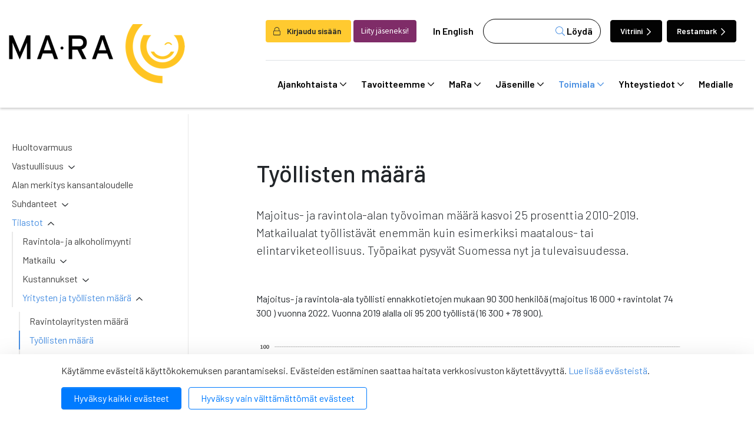

--- FILE ---
content_type: text/html; charset=UTF-8
request_url: https://www.mara.fi/toimiala/tilastot/yritysten-ja-tyollisten-maara/tyollisten-maara.html
body_size: 16986
content:
<!doctype html>

<html lang="fi">
	<head>
		<meta charset="utf-8">
		<meta name="viewport" content="width=device-width, initial-scale=1, shrink-to-fit=no">
		<link rel="apple-touch-icon" sizes="57x57" href="https://www.mara.fi/media/layout/img/favicon/apple-icon-57x57.png">
		<link rel="apple-touch-icon" sizes="60x60" href="https://www.mara.fi/media/layout/img/favicon/apple-icon-60x60.png">
		<link rel="apple-touch-icon" sizes="72x72" href="https://www.mara.fi/media/layout/img/favicon/apple-icon-72x72.png">
		<link rel="apple-touch-icon" sizes="76x76" href="https://www.mara.fi/media/layout/img/favicon/apple-icon-76x76.png">
		<link rel="apple-touch-icon" sizes="114x114" href="https://www.mara.fi/media/layout/img/favicon/apple-icon-114x114.png">
		<link rel="apple-touch-icon" sizes="120x120" href="https://www.mara.fi/media/layout/img/favicon/apple-icon-120x120.png">
		<link rel="apple-touch-icon" sizes="144x144" href="https://www.mara.fi/media/layout/img/favicon/apple-icon-144x144.png">
		<link rel="apple-touch-icon" sizes="152x152" href="https://www.mara.fi/media/layout/img/favicon/apple-icon-152x152.png">
		<link rel="apple-touch-icon" sizes="180x180" href="https://www.mara.fi/media/layout/img/favicon/apple-icon-180x180.png">
		<link rel="icon" type="image/png" sizes="192x192"  href="https://www.mara.fi/media/layout/img/favicon/android-icon-192x192.png">
		<link rel="icon" type="image/png" sizes="32x32" href="https://www.mara.fi/media/layout/img/favicon/favicon-32x32.png">
		<link rel="icon" type="image/png" sizes="96x96" href="https://www.mara.fi/media/layout/img/favicon/favicon-96x96.png">
		<link rel="icon" type="image/png" sizes="16x16" href="https://www.mara.fi/media/layout/img/favicon/favicon-16x16.png">
		<link rel="manifest" href="https://www.mara.fi/media/layout/img/favicon/manifest.json">
		<meta name="msapplication-TileColor" content="#ffffff">
		<meta name="msapplication-TileImage" content="/media/layout/img/favicon/ms-icon-144x144.png">
		<meta name="theme-color" content="#ffffff">
		
		<title>Työllisten määrä - MaRa ry</title>
		<meta name="description" content="Majoitus- ja ravitsemisalan työvoiman määrä kasvoi 43 prosenttia vuosina 1995-2016.">
					<meta property='og:title' content='Työllisten määrä - MaRa ry' />
		<meta property='og:type' content='article' />
		<meta property='og:url' content='https://www.mara.fi/toimiala/tilastot/yritysten-ja-tyollisten-maara/tyollisten-maara.html' />
		<meta property='og:description' content='Majoitus- ja ravitsemisalan työvoiman määrä kasvoi 43 prosenttia vuosina 1995-2016.' />
		<meta property="twitter:title" content='Työllisten määrä - MaRa ry' />
		<meta property='twitter:description' content='Majoitus- ja ravitsemisalan työvoiman määrä kasvoi 43 prosenttia vuosina 1995-2016.' />
		<meta name="twitter:card" content="summary_large_image">
		<meta name="twitter:site" content="@wwwMaRafi" />

		<meta property="og:image" content="https://www.mara.fi/media/layout/img/mara-jako.png" />
		<meta name="twitter:image" content="https://www.mara.fi/media/layout/img/mara-jako.png" />
		
		<meta http-equiv="Content-Type" content="text/html; charset=UTF-8" />
<link rel="canonical" href="https://www.mara.fi/toimiala/tilastot/yritysten-ja-tyollisten-maara/tyollisten-maara.html" />
<link rel="alternate" href="https://www.mara.fi/toimiala/tilastot/yritysten-ja-tyollisten-maara/tyollisten-maara.html" hreflang="fi">
<link rel="alternate" href="https://www.mara.fi/toimiala/tilastot/yritysten-ja-tyollisten-maara/tyollisten-maara.html" hreflang="x-default">
<meta property="og:title" content="Työllisten määrä" />
<meta property="og:description" content="Majoitus- ja ravitsemisalan työvoiman määrä kasvoi 43 prosenttia vuosina 1995-2016." />
					
		<link rel="preconnect" href="https://code.jquery.com">
<link rel="preconnect" href="https://cdnjs.cloudflare.com">
<link rel="preconnect" href="https://fonts.googleapis.com">
<!-- <link rel="preconnect" href="https://maxcdn.bootstrapcdn.com"> -->
		<!-- <link rel="preload" href=""> -->
		<script defer src="https://code.jquery.com/jquery-3.3.1.min.js" integrity="sha256-FgpCb/KJQlLNfOu91ta32o/NMZxltwRo8QtmkMRdAu8=" crossorigin="anonymous"></script>

<!-- Uncomment two scripts below if one of the following Bootstrap features is used: Alert, Carousel, Collapse, Navbar with collapse, Dropdown, Modal, Tooltip, ScrollSpy or checkbox/radio toggling via button -->
<!-- <script defer src="https://cdnjs.cloudflare.com/ajax/libs/popper.js/1.14.3/umd/popper.min.js" integrity="sha384-ZMP7rVo3mIykV+2+9J3UJ46jBk0WLaUAdn689aCwoqbBJiSnjAK/l8WvCWPIPm49" crossorigin="anonymous"></script> -->
<script defer src="https://stackpath.bootstrapcdn.com/bootstrap/4.1.1/js/bootstrap.min.js" integrity="sha384-smHYKdLADwkXOn1EmN1qk/HfnUcbVRZyYmZ4qpPea6sjB/pTJ0euyQp0Mk8ck+5T" crossorigin="anonymous"></script> 
<!-- <script defer src="https://cdnjs.cloudflare.com/ajax/libs/lazysizes/3.0.0/lazysizes.min.js" integrity="sha384-uhgOjbBYUq5Z/que52+tXA+WhwGLOJi0i8yABYH6myBumg5aC5Cq/2LljI0ejlP/" crossorigin="anonymous"></script>-->

<script defer src="https://www.mara.fi/media/layout/js/vendor/jquery.mmenu.all.js?_=1543926886"></script>

<!-- jqcloud -->
<script defer src="https://cdn.jsdelivr.net/npm/jqcloud2@2.0.3/dist/jqcloud.min.js"></script>

<!-- Hyphenopoly -->
<script>
	var Hyphenopoly = {
		require: {
			"fi": "honorificabilitudinitas"
		},
		paths: {
			patterndir: "/media/layout/js/hyphenator/patterns/",
			maindir: "/media/layout/js/hyphenator/"
		},
		setup: {
			classnames: {
				"hyphenate": {},
			}
		}
	};
</script>
<script defer type="text/javascript" src="https://www.mara.fi/media/layout/js/hyphenator/hyphenopoly_loader.js"></script>

<!-- cdnjs -->
<script defer type="text/javascript" src="//cdnjs.cloudflare.com/ajax/libs/jquery.lazy/1.7.9/jquery.lazy.min.js"></script>
<script defer type="text/javascript" src="//cdnjs.cloudflare.com/ajax/libs/jquery.lazy/1.7.9/jquery.lazy.plugins.min.js"></script>

<script defer src="https://maps.googleapis.com/maps/api/js?key="></script>



<!--
<script>
    FontAwesomeConfig = { searchPseudoElements: true };
</script>
-->

<script defer src="https://www.mara.fi/media/layout/build/js/main.js?_=1767197675"></script>

		<!-- Fonts -->
<link href="https://fonts.googleapis.com/css?family=Barlow:100,200,300,400,500,600,700,800,900|Source+Sans+Pro:200,300,400,600,700,900" rel="stylesheet">
<link rel="stylesheet" href="https://cdnjs.cloudflare.com/ajax/libs/jQuery.mmenu/7.2.2/jquery.mmenu.all.css" />

<link rel="stylesheet" href="https://www.mara.fi/media/layout/build/css/main.css?_=1767197675" media="screen">
<link rel="stylesheet" href="https://www.mara.fi/media/layout/build/css/print.css?_=1767197675" media="print">


		<script type="text/javascript"></script>
<script>window.ltcnT = {'fi': {
			text: 'Käytämme evästeitä käyttökokemuksen parantamiseksi. Evästeiden estäminen saattaa haitata verkkosivuston käytettävyyttä. <a href="https://www.mara.fi/mara/rekisteriseloste-ja-evastekaytannot.html">Lue lisää evästeistä</a>.',
			btnAll: 'Hyväksy kaikki evästeet',
			btnNecessary: 'Hyväksy vain välttämättömät evästeet',
		}};</script><script>// Object.assign IE polyfill
if (typeof Object.assign !== 'function') {
	// Must be writable: true, enumerable: false, configurable: true
	Object.defineProperty(Object, "assign", {
		value: function assign(target, varArgs) { // .length of function is 2
			'use strict';
			if (target === null || target === undefined) {
				throw new TypeError('Cannot convert undefined or null to object');
			}

			var to = Object(target);

			for (var index = 1; index < arguments.length; index++) {
				var nextSource = arguments[index];

				if (nextSource !== null && nextSource !== undefined) {
				for (var nextKey in nextSource) {
					// Avoid bugs when hasOwnProperty is shadowed
					if (Object.prototype.hasOwnProperty.call(nextSource, nextKey)) {
					to[nextKey] = nextSource[nextKey];
					}
				}
				}
			}
			return to;
		},
		writable: true,
		configurable: true
	});
}

// lianatech cookie notice
function ltcn() {
	var lang = document.documentElement.lang.toLowerCase();
	var cookieNotice = null;
	var cookieName = 'ltcn';
	// support 2 types of selections: all or required only
	var valueMap = {
		all: 'ltcn-script-all',
		necessary: false,
	};
	function getCookie(key) {
		var name = key + '=';
		var decodedCookie = decodeURIComponent(document.cookie);
		var ca = decodedCookie.split(';');
		for (var i = 0; i < ca.length; i++) {
			var c = ca[i];
			while (c.charAt(0) === ' ') {
				c = c.substring(1);
			}
			if (c.indexOf(name) === 0) {
				return c.substring(name.length, c.length);
			}
		}
		return '';
	}
	function appendConsentBar() {
		var t = window.ltcnT[lang] ? window.ltcnT[lang] : window.ltcnT.en;
		var tpl = '<div class="ltcn__container">'
			+ '<p>' + t.text + '</p>'
			+ '<button class="ltcn__btn ltcn__btn--primary" data-type="all" type="button">' + t.btnAll + '</button>'
			+ '<button class="ltcn__btn ltcn__btn--secondary" data-type="necessary" type="button">' + t.btnNecessary + '</button>'
			+ '</div>';
		var div = document.createElement('div');
		div.classList.add('ltcn');
		div.innerHTML = tpl;
		document.body.appendChild(div);
		cookieNotice = document.querySelector('.ltcn');
	}

	// find existing script tag with manipulated type attribute
	// and create a real script tag based on it
	function appendScripts(selector) {
		var scripts = document.querySelectorAll('script.' + selector);
		for (var i = 0; i < scripts.length; i++) {
			var script = scripts[i];
			var newScript = document.createElement('script');
			if (script.textContent !== '') {
				var content = document.createTextNode(script.textContent);
				newScript.appendChild(content);
			}
			script.parentNode.replaceChild(newScript, script);
			if (script.src) {
				newScript.src = script.src;
			}
		}
	}
	function handleBtnClick(event) {
		var id = event.target.dataset.type;
		var scriptSelector = valueMap[id];
		if (!id || typeof scriptSelector === 'undefined') return false;
		if (scriptSelector) appendScripts(scriptSelector);
		var expireDate = new Date();
		expireDate.setTime(expireDate.getTime() + (1000*60*60*24*365*20));
		var cookieExpires = '; expires=' + expireDate.toGMTString();
		document.cookie = cookieName + '=' + id + cookieExpires + '; path=/';
		cookieNotice.style.display = 'none';
		return true;
	}
	function init() {
		var consent = getCookie(cookieName);
		if (consent && valueMap[consent]) return appendScripts(valueMap[consent]);
		appendConsentBar();
		var btns = document.querySelectorAll('.ltcn__btn');
		for (var i = 0; i < btns.length; i++) {
			btns[i].addEventListener('click', handleBtnClick);
		}
		return false;
	}
	return init();
}
// initialize after DOM has been laoded so cookie notification markup can be found
document.addEventListener('DOMContentLoaded', ltcn);
</script><style>.ltcn {
	z-index: 9999;
	position: fixed;
	left: 0;
	bottom: 0;
	width: 100vw;
	max-height: 100vh;
	overflow: auto;
	background-color: #fff;
	box-shadow: 0 1rem 3rem rgba(0, 0, 0, 0.175);
}

.ltcn p {
	color: #303030;
}

.ltcn__container {
	max-width: 1136px;
	margin-right: auto;
	margin-left: auto;
	padding-top: 1rem;
	padding-right: 2rem;
	padding-bottom: 1rem;
	padding-left: 2rem;
}

.ltcn__btn {
	display: inline-block !important;
	margin-right: 0.75rem;
	margin-bottom: 0.5rem;
	padding: 0.375rem 1.25rem;
	vertical-align: middle;
	color: #212529;
	background-color: transparent;
	border: 1px solid transparent;
	border-radius: 4px;
	line-height: 1.5;
	text-align: center;
	font-size: 1rem;
	font-weight: 400;
	cursor: pointer;
	-webkit-user-select: none;
	-moz-user-select: none;
	-ms-user-select: none;
	user-select: none;
	transition: color 0.15s ease-in-out, background-color 0.15s ease-in-out, border-color 0.15s ease-in-out, box-shadow 0.15s ease-in-out;
}

.ltcn__btn:last-of-type {
	margin-right: 0;
}

.ltcn__btn--primary {
	color: #fff;
	background-color: #007bff;
	border-color: #007bff;
	box-shadow: inset 0 1px 0 rgba(255, 255, 255, 0.15), 0 1px 1px rgba(0, 0, 0, 0.075);
}

.ltcn__btn--secondary {
	color: #007bff;
	border-color: #007bff;
}
</style><script type="text/x-analytics-script" class="ltcn-script-all">
/*<![CDATA[*/
(function() {
var sz = document.createElement('script'); sz.type = 'text/javascript'; sz.async = true;
sz.src = '//siteimproveanalytics.com/js/siteanalyze_6084432.js';
var s = document.getElementsByTagName('script')[0]; s.parentNode.insertBefore(sz, s);
})();
/*]]>*/
</script>

<!-- Google Tag Manager --> <script type="text/x-analytics-script" class="ltcn-script-all">(function(w,d,s,l,i){w[l]=w[l]||[];w[l].push({'gtm.start': new Date().getTime(),event:'gtm.js'});var f=d.getElementsByTagName(s)[0], j=d.createElement(s),dl=l!='dataLayer'?'&l='+l:'';j.async=true;j.src= 'https://www.googletagmanager.com/gtm.js?id='+i+dl;f.parentNode.insertBefore(j,f); })(window,document,'script','dataLayer','GTM-NCL4DC8');</script> <!-- End Google Tag Manager -->	</head>
<body>
	<!-- Google Tag Manager (noscript) --> <noscript><iframe src="https://www.googletagmanager.com/ns.html?id=GTM-NCL4DC8" height="0" width="0" style="display:none;visibility:hidden"></iframe></noscript> <!-- End Google Tag Manager (noscript) -->	<div class="page">
		<div class="header">
			<header class="site-header">
				<!--<div class="modal fade font-sanspro pl-0" id="loginModal" tabindex="-1" role="dialog" aria-labelledby="exampleModalLabel" aria-hidden="true">
	<div class="modal-dialog mt-0 h-100 d-flex align-items-center" role="document">
		<div class="modal-content position-relative p-2 p-md-5 px-md-6">
			<i class="fal fa-lock position-absolute text-primary"></i>

			<div class="modal-header p-0 position-relative z-index-1">
				<button type="button" class="btn-unstyled close" data-dismiss="modal" aria-label="Close">
					<i class="fal fa-times"></i>
				</button>
			</div>
			<div class="modal-body pt-0">
				<h4 class="mb-3 font-barlow font-weight-600" id="exampleModalLabel">Kirjaudu sisään</h4>

				<form action="https://www.mara.fi/etusivu.html" method="post" class="login" id="login99">
				 
				<label class="ml-2">Käyttäjätunnus:</label>
				<input class="w-100" type="text" name="username" value="" />
				<label class="d-block mt-3 ml-2">Salasana:</label>
				<input class="w-100 d-block mb-3" type="password" name="password" />
				<a class="ml-3" href="https://www.mara.fi/salasanan-palautus.html">Unohditko salasanasi?</a>

				
				<button class="login-btn d-block mt-3 font-weight-300" type="submit"> Kirjaudu</button>
				
				</form>

				

			</div>
			
		</div>
	</div>
</div>
 --><!-- Login modal -->

<div class="main-header">
	<div class="container container-xl">
		<div class="d-flex justify-content-between align-items-center py-3 py-lg-0">
			<a href="https://www.mara.fi/etusivu.html" class="header--img">
				<img src="https://www.mara.fi/media/layout/img/mara_logo-mustakeltainen.png" alt="Company logo">			</a>
			<!-- Desktop menu starts -->
			<div class="flex-column pt-5 d-none d-lg-flex">
				<div class="d-flex align-items-center  border-bottom pb-4">
										<button class="btn font-weight-600 pr-3 bg-yellow" aria-label="login" data-toggle="modal" data-target="#loginModal" style="font-size: 0.85rem;"><i class="fal fa-lock mr-2"></i> Kirjaudu sisään</button>
					<a class="btn bg-purple-2 text-white font-sanspro ml-1 mr-2" href="https://www.mara.fi/mara/liity-jaseneksi.html" style="font-size: 0.85rem;">Liity jäseneksi!</a>
					
					<a class="ml-1 px-3 link-black font-weight-600" href="https://www.mara.fi/en/front-page.html">In English</a>					<form class="bg-white header--search" action="https://www.mara.fi/hakutulokset.html">
						<div class="d-flex">
							<input name="q" type="search" value="">
							<input type="hidden" name="dir" value="DESC">
							<button class="header--search-btn font-weight-600" type="submit"><i class="fal fa-search text-primary" aria-hidden="true"></i> Löydä</button>
						</div>
					</form>
					<a href="https://www.vitriini.fi" class="btn btn-dark ml-3 mr-1 text-white font-weight-600 header--btn move-icon-on-hover" style="font-size: 0.85rem;">Vitriini <i class="far fa-chevron-right"></i></a>
					<a href="https://www.restamark.fi" class="btn btn-dark ml-1 mr-1 text-white font-weight-600 header--btn" style="font-size: 0.85rem;">Restamark <i class="far fa-chevron-right"></i></a>

				</div>
				<div class="navbar">
					
<nav class="nav-main" aria-label="Valikko">
	<ul class="nav-main__menu">

<li class="nav-main__nav-item level1">
	<a class="nav-main__nav-link level1  d-flex align-items-center" href="https://www.mara.fi/ajankohtaista.html">
		Ajankohtaista <i class="far fa-chevron-down"></i>
	</a>
	
		<ul class="nav-main__submenu level2">

<li class="nav-main__nav-item level2">
	<a class="nav-main__nav-link level2  d-flex align-items-center" href="https://www.mara.fi/ajankohtaista/uutiset.html">
		Uutiset 
	</a>
	
</li>
<li class="nav-main__nav-item level2">
	<a class="nav-main__nav-link level2  d-flex align-items-center" href="https://www.mara.fi/ajankohtaista/jasenohjeet.html">
		Jäsenohjeet 
	</a>
	
</li>
<li class="nav-main__nav-item level2">
	<a class="nav-main__nav-link level2  d-flex align-items-center" href="https://www.mara.fi/ajankohtaista/tiedotteet.html">
		Tiedotteet 
	</a>
	
</li>
<li class="nav-main__nav-item level2">
	<a class="nav-main__nav-link level2  d-flex align-items-center" href="https://www.mara.fi/ajankohtaista/lausunnot-ja-kannanotot.html">
		Lausunnot ja kannanotot 
	</a>
	
</li>
<li class="nav-main__nav-item level2">
	<a class="nav-main__nav-link level2  d-flex align-items-center" href="https://www.mara.fi/ajankohtaista/vitriini.html">
		Vitriini 
	</a>
	
</li>
<li class="nav-main__nav-item level2">
	<a class="nav-main__nav-link level2  d-flex align-items-center" href="https://www.mara.fi/ajankohtaista/sosiaalinen-media.html">
		Sosiaalinen media 
	</a>
	
</li>
<li class="nav-main__nav-item level2">
	<a class="nav-main__nav-link level2  d-flex align-items-center" href="https://www.mara.fi/ajankohtaista/esitteet-ja-julkaisut.html">
		Esitteet ja julkaisut 
	</a>
	
</li>
</ul>

</li>
<li class="nav-main__nav-item level1">
	<a class="nav-main__nav-link level1  d-flex align-items-center" href="https://www.mara.fi/tavoitteemme.html">
		Tavoitteemme <i class="far fa-chevron-down"></i>
	</a>
	
		<ul class="nav-main__submenu level2">

<li class="nav-main__nav-item level2">
	<a class="nav-main__nav-link level2  d-flex align-items-center" href="https://www.mara.fi/tavoitteemme/anniskelun-arvonlisavero.html">
		Anniskelun arvonlisävero 
	</a>
	
</li>
<li class="nav-main__nav-item level2">
	<a class="nav-main__nav-link level2  d-flex align-items-center" href="https://www.mara.fi/tavoitteemme/harmaa-talous.html">
		Harmaa talous 
	</a>
	
</li>
<li class="nav-main__nav-item level2">
	<a class="nav-main__nav-link level2  d-flex align-items-center" href="https://www.mara.fi/tavoitteemme/ilmastonmuutos.html">
		Ilmastonmuutos 
	</a>
	
</li>
<li class="nav-main__nav-item level2">
	<a class="nav-main__nav-link level2  d-flex align-items-center" href="https://www.mara.fi/tavoitteemme/kilpailukyky.html">
		Kilpailukyky 
	</a>
	
</li>
<li class="nav-main__nav-item level2">
	<a class="nav-main__nav-link level2  d-flex align-items-center" href="https://www.mara.fi/tavoitteemme/matkailun-edistaminen.html">
		Matkailun edistäminen 
	</a>
	
</li>
<li class="nav-main__nav-item level2">
	<a class="nav-main__nav-link level2  d-flex align-items-center" href="https://www.mara.fi/tavoitteemme/reilu-kilpailu.html">
		Reilu kilpailu 
	</a>
	
</li>
<li class="nav-main__nav-item level2">
	<a class="nav-main__nav-link level2  d-flex align-items-center" href="https://www.mara.fi/tavoitteemme/tyovoiman-saatavuus.html">
		Työvoiman saatavuus 
	</a>
	
</li>
</ul>

</li>
<li class="nav-main__nav-item level1">
	<a class="nav-main__nav-link level1  d-flex align-items-center" href="https://www.mara.fi/mara.html">
		MaRa <i class="far fa-chevron-down"></i>
	</a>
	
		<ul class="nav-main__submenu level2">

<li class="nav-main__nav-item level2">
	<a class="nav-main__nav-link level2  d-flex align-items-center" href="https://www.mara.fi/mara/jasenet.html">
		Jäsenet <i class="far fa-chevron-right"></i>
	</a>
	
		<ul class="nav-main__submenu level3">

<li class="nav-main__nav-item level3">
	<a class="nav-main__nav-link level3 hyphenate d-flex align-items-center" href="https://www.mara.fi/mara/jasenet/kannattajajasenet.html">
		Kannattajajäsenet 
	</a>
	
</li>
<li class="nav-main__nav-item level3">
	<a class="nav-main__nav-link level3 hyphenate d-flex align-items-center" href="https://www.mara.fi/mara/jasenet/yhteistyokumppanit.html">
		Yhteistyökumppanit 
	</a>
	
</li>
</ul>

</li>
<li class="nav-main__nav-item level2">
	<a class="nav-main__nav-link level2  d-flex align-items-center" href="https://www.mara.fi/mara/koulutuspalvelut.html">
		Koulutuspalvelut <i class="far fa-chevron-right"></i>
	</a>
	
		<ul class="nav-main__submenu level3">

<li class="nav-main__nav-item level3">
	<a class="nav-main__nav-link level3 hyphenate d-flex align-items-center" href="https://www.mara.fi/mara/koulutuspalvelut/koulutus-ja-tapahtumakalenteri.html">
		Koulutus- ja tapahtumakalenteri 
	</a>
	
</li>
<li class="nav-main__nav-item level3">
	<a class="nav-main__nav-link level3 hyphenate d-flex align-items-center" href="https://www.mara.fi/mara/koulutuspalvelut/koulutusvahennys.html">
		Koulutusvähennys 
	</a>
	
</li>
</ul>

</li>
<li class="nav-main__nav-item level2">
	<a class="nav-main__nav-link level2  d-flex align-items-center" href="https://www.mara.fi/mara/liity-jaseneksi.html">
		Liity jäseneksi <i class="far fa-chevron-right"></i>
	</a>
	
		<ul class="nav-main__submenu level3">

<li class="nav-main__nav-item level3">
	<a class="nav-main__nav-link level3 hyphenate d-flex align-items-center" href="https://www.mara.fi/mara/liity-jaseneksi/jasenmaksuperusteet.html">
		Jäsenmaksuperusteet 
	</a>
	
</li>
<li class="nav-main__nav-item level3">
	<a class="nav-main__nav-link level3 hyphenate d-flex align-items-center" href="https://www.mara.fi/mara/liity-jaseneksi/liittymislomake.html">
		Liittymislomake 
	</a>
	
</li>
</ul>

</li>
<li class="nav-main__nav-item level2">
	<a class="nav-main__nav-link level2  d-flex align-items-center" href="https://www.mara.fi/mara/jasenedut.html">
		Jäsenedut <i class="far fa-chevron-right"></i>
	</a>
	
		<ul class="nav-main__submenu level3">

<li class="nav-main__nav-item level3">
	<a class="nav-main__nav-link level3 hyphenate d-flex align-items-center" href="https://www.mara.fi/mara/jasenedut/esimerkkeja-nain-mara-voi-auttaa-sinua.html">
		Esimerkkejä: Näin MaRa voi auttaa sinua 
	</a>
	
</li>
</ul>

</li>
<li class="nav-main__nav-item level2">
	<a class="nav-main__nav-link level2  d-flex align-items-center" href="https://www.mara.fi/mara/organisaatio.html">
		Organisaatio <i class="far fa-chevron-right"></i>
	</a>
	
		<ul class="nav-main__submenu level3">

<li class="nav-main__nav-item level3">
	<a class="nav-main__nav-link level3 hyphenate d-flex align-items-center" href="https://www.mara.fi/mara/organisaatio/henkilosto.html">
		Henkilöstö 
	</a>
	
</li>
<li class="nav-main__nav-item level3">
	<a class="nav-main__nav-link level3 hyphenate d-flex align-items-center" href="https://www.mara.fi/mara/organisaatio/hallitus.html">
		Hallitus 
	</a>
	
</li>
<li class="nav-main__nav-item level3">
	<a class="nav-main__nav-link level3 hyphenate d-flex align-items-center" href="https://www.mara.fi/mara/organisaatio/paikallisyhdistykset.html">
		Paikallisyhdistykset 
	</a>
	
</li>
<li class="nav-main__nav-item level3">
	<a class="nav-main__nav-link level3 hyphenate d-flex align-items-center" href="https://www.mara.fi/mara/organisaatio/tyoryhmat.html">
		Työryhmät 
	</a>
	
</li>
<li class="nav-main__nav-item level3">
	<a class="nav-main__nav-link level3 hyphenate d-flex align-items-center" href="https://www.mara.fi/mara/organisaatio/valiokunnat.html">
		Valiokunnat 
	</a>
	
</li>
</ul>

</li>
<li class="nav-main__nav-item level2">
	<a class="nav-main__nav-link level2  d-flex align-items-center" href="https://www.mara.fi/mara/mara-mediassa.html">
		MaRa mediassa 
	</a>
	
</li>
<li class="nav-main__nav-item level2">
	<a class="nav-main__nav-link level2  d-flex align-items-center" href="https://www.mara.fi/mara/maran-strategia.html">
		MaRan strategia 
	</a>
	
</li>
<li class="nav-main__nav-item level2">
	<a class="nav-main__nav-link level2  d-flex align-items-center" href="https://www.mara.fi/mara/maran-saannot.html">
		MaRan säännöt 
	</a>
	
</li>
<li class="nav-main__nav-item level2">
	<a class="nav-main__nav-link level2  d-flex align-items-center" href="https://www.mara.fi/mara/avoimuusrekisterit.html">
		Avoimuusrekisterit 
	</a>
	
</li>
<li class="nav-main__nav-item level2">
	<a class="nav-main__nav-link level2  d-flex align-items-center" href="https://www.mara.fi/mara/rekisteriseloste-ja-evastekaytannot.html">
		Rekisteriseloste ja evästekäytännöt 
	</a>
	
</li>
</ul>

</li>
<li class="nav-main__nav-item level1">
	<a class="nav-main__nav-link level1  d-flex align-items-center" href="https://www.mara.fi/jasenille.html">
		Jäsenille <i class="far fa-chevron-down"></i>
	</a>
	
		<ul class="nav-main__submenu level2">

<li class="nav-main__nav-item level2">
	<a class="nav-main__nav-link level2  d-flex align-items-center" href="https://www.mara.fi/jasenille/tyoehtosopimukset.html">
		Työehtosopimukset 
	</a>
	
</li>
<li class="nav-main__nav-item level2">
	<a class="nav-main__nav-link level2  d-flex align-items-center" href="https://www.mara.fi/jasenille/nain-kysyt-neuvoa.html">
		Näin kysyt neuvoa 
	</a>
	
</li>
<li class="nav-main__nav-item level2">
	<a class="nav-main__nav-link level2  d-flex align-items-center" href="https://www.mara.fi/jasenille/tyosuhdeasioiden-tietopankki.html">
		Työsuhdeasioiden tietopankki <i class="far fa-chevron-right"></i>
	</a>
	
		<ul class="nav-main__submenu level3">

<li class="nav-main__nav-item level3">
	<a class="nav-main__nav-link level3 hyphenate d-flex align-items-center" href="https://www.mara.fi/jasenille/tyosuhdeasioiden-tietopankki/matkailu-ravintola-vapaa-ajanpalveluala.html">
		Matkailu-ravintola-vapaa-ajanpalveluala 
	</a>
	
</li>
<li class="nav-main__nav-item level3">
	<a class="nav-main__nav-link level3 hyphenate d-flex align-items-center" href="https://www.mara.fi/jasenille/tyosuhdeasioiden-tietopankki/hiihtokeskusala.html">
		Hiihtokeskusala 
	</a>
	
</li>
<li class="nav-main__nav-item level3">
	<a class="nav-main__nav-link level3 hyphenate d-flex align-items-center" href="https://www.mara.fi/jasenille/tyosuhdeasioiden-tietopankki/huvi-teema-ja-elamyspuistoala.html">
		Huvi-, teema- ja elämyspuistoala 
	</a>
	
</li>
<li class="nav-main__nav-item level3">
	<a class="nav-main__nav-link level3 hyphenate d-flex align-items-center" href="https://www.mara.fi/jasenille/tyosuhdeasioiden-tietopankki/ohjelmapalveluala.html">
		Ohjelmapalveluala 
	</a>
	
</li>
</ul>

</li>
<li class="nav-main__nav-item level2">
	<a class="nav-main__nav-link level2  d-flex align-items-center" href="https://www.mara.fi/jasenille/lakiasioiden-tietopankki.html">
		Lakiasioiden tietopankki <i class="far fa-chevron-right"></i>
	</a>
	
		<ul class="nav-main__submenu level3">

<li class="nav-main__nav-item level3">
	<a class="nav-main__nav-link level3 hyphenate d-flex align-items-center" href="https://www.mara.fi/jasenille/lakiasioiden-tietopankki/alkoholi.html">
		Alkoholi 
	</a>
	
</li>
<li class="nav-main__nav-item level3">
	<a class="nav-main__nav-link level3 hyphenate d-flex align-items-center" href="https://www.mara.fi/jasenille/lakiasioiden-tietopankki/elintarvikkeet.html">
		Elintarvikkeet 
	</a>
	
</li>
<li class="nav-main__nav-item level3">
	<a class="nav-main__nav-link level3 hyphenate d-flex align-items-center" href="https://www.mara.fi/jasenille/lakiasioiden-tietopankki/jarjestyksenvalvonta.html">
		Järjestyksenvalvonta 
	</a>
	
</li>
<li class="nav-main__nav-item level3">
	<a class="nav-main__nav-link level3 hyphenate d-flex align-items-center" href="https://www.mara.fi/jasenille/lakiasioiden-tietopankki/liikenne.html">
		Liikenne 
	</a>
	
</li>
<li class="nav-main__nav-item level3">
	<a class="nav-main__nav-link level3 hyphenate d-flex align-items-center" href="https://www.mara.fi/jasenille/lakiasioiden-tietopankki/maksaminen.html">
		Maksaminen 
	</a>
	
</li>
<li class="nav-main__nav-item level3">
	<a class="nav-main__nav-link level3 hyphenate d-flex align-items-center" href="https://www.mara.fi/jasenille/lakiasioiden-tietopankki/matkapaketit.html">
		Matkapaketit 
	</a>
	
</li>
<li class="nav-main__nav-item level3">
	<a class="nav-main__nav-link level3 hyphenate d-flex align-items-center" href="https://www.mara.fi/jasenille/lakiasioiden-tietopankki/omavalvonta.html">
		Omavalvonta 
	</a>
	
</li>
<li class="nav-main__nav-item level3">
	<a class="nav-main__nav-link level3 hyphenate d-flex align-items-center" href="https://www.mara.fi/jasenille/lakiasioiden-tietopankki/tekijanoikeudet.html">
		Tekijänoikeudet 
	</a>
	
</li>
<li class="nav-main__nav-item level3">
	<a class="nav-main__nav-link level3 hyphenate d-flex align-items-center" href="https://www.mara.fi/jasenille/lakiasioiden-tietopankki/tietosuoja.html">
		Tietosuoja 
	</a>
	
</li>
<li class="nav-main__nav-item level3">
	<a class="nav-main__nav-link level3 hyphenate d-flex align-items-center" href="https://www.mara.fi/jasenille/lakiasioiden-tietopankki/tupakka.html">
		Tupakka 
	</a>
	
</li>
<li class="nav-main__nav-item level3">
	<a class="nav-main__nav-link level3 hyphenate d-flex align-items-center" href="https://www.mara.fi/jasenille/lakiasioiden-tietopankki/turvallisuus.html">
		Turvallisuus 
	</a>
	
</li>
<li class="nav-main__nav-item level3">
	<a class="nav-main__nav-link level3 hyphenate d-flex align-items-center" href="https://www.mara.fi/jasenille/lakiasioiden-tietopankki/varaus-ja-peruutusehdot.html">
		Varaus- ja peruutusehdot 
	</a>
	
</li>
<li class="nav-main__nav-item level3">
	<a class="nav-main__nav-link level3 hyphenate d-flex align-items-center" href="https://www.mara.fi/jasenille/lakiasioiden-tietopankki/verotus.html">
		Verotus 
	</a>
	
</li>
<li class="nav-main__nav-item level3">
	<a class="nav-main__nav-link level3 hyphenate d-flex align-items-center" href="https://www.mara.fi/jasenille/lakiasioiden-tietopankki/vuokrasopimus.html">
		Vuokrasopimus 
	</a>
	
</li>
<li class="nav-main__nav-item level3">
	<a class="nav-main__nav-link level3 hyphenate d-flex align-items-center" href="https://www.mara.fi/jasenille/lakiasioiden-tietopankki/yhdenvertaisuus.html">
		Yhdenvertaisuus 
	</a>
	
</li>
</ul>

</li>
<li class="nav-main__nav-item level2">
	<a class="nav-main__nav-link level2  d-flex align-items-center" href="https://www.mara.fi/jasenille/uutiskirjeet.html">
		Uutiskirjeet 
	</a>
	
</li>
<li class="nav-main__nav-item level2">
	<a class="nav-main__nav-link level2  d-flex align-items-center" href="https://www.mara.fi/jasenille/tutkimukset-jasenille.html">
		Tutkimukset jäsenille 
	</a>
	
</li>
<li class="nav-main__nav-item level2">
	<a class="nav-main__nav-link level2  d-flex align-items-center" href="https://www.mara.fi/jasenille/tyomarkkinauutiset.html">
		Työmarkkinauutiset 
	</a>
	
</li>
</ul>

</li>
<li class="nav-main__nav-item level1 current">
	<a class="nav-main__nav-link level1 current  d-flex align-items-center" href="https://www.mara.fi/toimiala.html">
		Toimiala <i class="far fa-chevron-down"></i>
	</a>
	
		<ul class="nav-main__submenu level2">

<li class="nav-main__nav-item level2">
	<a class="nav-main__nav-link level2  d-flex align-items-center" href="https://www.mara.fi/toimiala/huoltovarmuus.html">
		Huoltovarmuus 
	</a>
	
</li>
<li class="nav-main__nav-item level2">
	<a class="nav-main__nav-link level2  d-flex align-items-center" href="https://www.mara.fi/toimiala/vastuullisuus.html">
		Vastuullisuus <i class="far fa-chevron-right"></i>
	</a>
	
		<ul class="nav-main__submenu level3">

<li class="nav-main__nav-item level3">
	<a class="nav-main__nav-link level3 hyphenate d-flex align-items-center" href="https://www.mara.fi/toimiala/vastuullisuus/energiatehokkuus.html">
		Energiatehokkuus 
	</a>
	
</li>
<li class="nav-main__nav-item level3">
	<a class="nav-main__nav-link level3 hyphenate d-flex align-items-center" href="https://www.mara.fi/toimiala/vastuullisuus/green-deal.html">
		Green Deal 
	</a>
	
</li>
<li class="nav-main__nav-item level3">
	<a class="nav-main__nav-link level3 hyphenate d-flex align-items-center" href="https://www.mara.fi/toimiala/vastuullisuus/harmaata-taloutta-vastaan.html">
		Harmaata taloutta vastaan 
	</a>
	
</li>
<li class="nav-main__nav-item level3">
	<a class="nav-main__nav-link level3 hyphenate d-flex align-items-center" href="https://www.mara.fi/toimiala/vastuullisuus/matkailu-ja-ravintola-alan-hiilitiekartat.html">
		Matkailu- ja ravintola-alan hiilitiekartat 
	</a>
	
</li>
<li class="nav-main__nav-item level3">
	<a class="nav-main__nav-link level3 hyphenate d-flex align-items-center" href="https://www.mara.fi/toimiala/vastuullisuus/materiaalitehokkuus.html">
		Materiaalitehokkuus 
	</a>
	
</li>
<li class="nav-main__nav-item level3">
	<a class="nav-main__nav-link level3 hyphenate d-flex align-items-center" href="https://www.mara.fi/toimiala/vastuullisuus/ravitsemus.html">
		Ravitsemus 
	</a>
	
</li>
<li class="nav-main__nav-item level3">
	<a class="nav-main__nav-link level3 hyphenate d-flex align-items-center" href="https://www.mara.fi/toimiala/vastuullisuus/ruokahavikin-vahentaminen.html">
		Ruokahävikin vähentäminen 
	</a>
	
</li>
<li class="nav-main__nav-item level3">
	<a class="nav-main__nav-link level3 hyphenate d-flex align-items-center" href="https://www.mara.fi/toimiala/vastuullisuus/ala-osana-suomalaista-yhteiskuntaa.html">
		Ala osana suomalaista yhteiskuntaa 
	</a>
	
</li>
<li class="nav-main__nav-item level3">
	<a class="nav-main__nav-link level3 hyphenate d-flex align-items-center" href="https://www.mara.fi/toimiala/vastuullisuus/alan-ymparistomerkit-ja-ymparistosertifikaatit.html">
		Alan ympäristömerkit ja ympäristösertifikaatit 
	</a>
	
</li>
</ul>

</li>
<li class="nav-main__nav-item level2">
	<a class="nav-main__nav-link level2  d-flex align-items-center" href="https://www.mara.fi/toimiala/alan-merkitys-kansantaloudelle.html">
		Alan merkitys kansantaloudelle 
	</a>
	
</li>
<li class="nav-main__nav-item level2">
	<a class="nav-main__nav-link level2  d-flex align-items-center" href="https://www.mara.fi/toimiala/suhdanteet-2.html">
		Suhdanteet <i class="far fa-chevron-right"></i>
	</a>
	
		<ul class="nav-main__submenu level3">

<li class="nav-main__nav-item level3">
	<a class="nav-main__nav-link level3 hyphenate d-flex align-items-center" href="https://www.mara.fi/toimiala/suhdanteet-2/liikevaihto.html">
		Liikevaihto 
	</a>
	
</li>
<li class="nav-main__nav-item level3">
	<a class="nav-main__nav-link level3 hyphenate d-flex align-items-center" href="https://www.mara.fi/toimiala/suhdanteet-2/suhdannebarometri.html">
		Suhdannebarometri 
	</a>
	
</li>
</ul>

</li>
<li class="nav-main__nav-item level2 current">
	<a class="nav-main__nav-link level2 current  d-flex align-items-center" href="https://www.mara.fi/toimiala/tilastot.html">
		Tilastot <i class="far fa-chevron-right"></i>
	</a>
	
		<ul class="nav-main__submenu level3">

<li class="nav-main__nav-item level3">
	<a class="nav-main__nav-link level3 hyphenate d-flex align-items-center" href="https://www.mara.fi/toimiala/tilastot/ravintola-ja-alkoholimyynti.html">
		Ravintola- ja alkoholimyynti 
	</a>
	
</li>
<li class="nav-main__nav-item level3">
	<a class="nav-main__nav-link level3 hyphenate d-flex align-items-center" href="https://www.mara.fi/toimiala/tilastot/matkailu.html">
		Matkailu 
	</a>
	
</li>
<li class="nav-main__nav-item level3">
	<a class="nav-main__nav-link level3 hyphenate d-flex align-items-center" href="https://www.mara.fi/toimiala/tilastot/kustannukset.html">
		Kustannukset 
	</a>
	
</li>
<li class="nav-main__nav-item level3 current">
	<a class="nav-main__nav-link level3 current hyphenate d-flex align-items-center" href="https://www.mara.fi/toimiala/tilastot/yritysten-ja-tyollisten-maara.html">
		Yritysten ja työllisten määrä 
	</a>
	
</li>
</ul>

</li>
<li class="nav-main__nav-item level2">
	<a class="nav-main__nav-link level2  d-flex align-items-center" href="https://www.mara.fi/toimiala/tutkimukset.html">
		Tutkimukset 
	</a>
	
</li>
<li class="nav-main__nav-item level2">
	<a class="nav-main__nav-link level2  d-flex align-items-center" href="https://www.mara.fi/toimiala/ura-matkailu-ja-ravintola-alalla.html">
		Ura matkailu- ja ravintola-alalla 
	</a>
	
</li>
<li class="nav-main__nav-item level2">
	<a class="nav-main__nav-link level2  d-flex align-items-center" href="https://www.mara.fi/toimiala/yrityksen-perustaminen-alalle.html">
		Yrityksen perustaminen alalle 
	</a>
	
</li>
</ul>

</li>
<li class="nav-main__nav-item level1">
	<a class="nav-main__nav-link level1  d-flex align-items-center" href="https://www.mara.fi/yhteystiedot.html">
		Yhteystiedot <i class="far fa-chevron-down"></i>
	</a>
	
		<ul class="nav-main__submenu level2">

<li class="nav-main__nav-item level2">
	<a class="nav-main__nav-link level2  d-flex align-items-center" href="https://www.mara.fi/yhteystiedot/maran-johto.html">
		MaRan johto 
	</a>
	
</li>
<li class="nav-main__nav-item level2">
	<a class="nav-main__nav-link level2  d-flex align-items-center" href="https://www.mara.fi/yhteystiedot/tyomarkkina-asiantuntijat.html">
		Työmarkkina-asiantuntijat 
	</a>
	
</li>
<li class="nav-main__nav-item level2">
	<a class="nav-main__nav-link level2  d-flex align-items-center" href="https://www.mara.fi/yhteystiedot/elinkeinopolitiikan-asiantuntijat.html">
		Elinkeinopolitiikan asiantuntijat 
	</a>
	
</li>
<li class="nav-main__nav-item level2">
	<a class="nav-main__nav-link level2  d-flex align-items-center" href="https://www.mara.fi/yhteystiedot/viestinta-ja-vitriini.html">
		Viestintä ja Vitriini 
	</a>
	
</li>
<li class="nav-main__nav-item level2">
	<a class="nav-main__nav-link level2  d-flex align-items-center" href="https://www.mara.fi/yhteystiedot/talous-ja-hallinto.html">
		Talous ja hallinto 
	</a>
	
</li>
<li class="nav-main__nav-item level2">
	<a class="nav-main__nav-link level2  d-flex align-items-center" href="https://www.mara.fi/yhteystiedot/tilastot-ja-tutkimukset.html">
		Tilastot ja tutkimukset 
	</a>
	
</li>
<li class="nav-main__nav-item level2">
	<a class="nav-main__nav-link level2  d-flex align-items-center" href="https://www.mara.fi/yhteystiedot/restamark.html">
		Restamark 
	</a>
	
</li>
</ul>

</li>
<li class="nav-main__nav-item level1">
	<a class="nav-main__nav-link level1  d-flex align-items-center" href="https://www.mara.fi/medialle-2.html">
		Medialle 
	</a>
	
</li>
</ul>

</nav>
				</div>
			</div>
			<!-- Desktop menu ends -->

			<!-- Mobile menu starts -->
			<div class="d-block d-lg-none">
				<!-- Mobile menu toggler starts -->

				<button class="js-mobile-menu-toggler mobile--menu-toggler" aria-label="open mobilemenu" >
					<i class="fas fa-bars"></i>
					<span>Valikko</span>
				</button>

				<!-- Mobile menu toggler ends -->
				<div class="mobile--menu" style="display:none;">
					<div class="js-hidden-mobile-menu">
						<div class="container container-xl">
							<div class="d-flex justify-content-between align-items-center pt-2 py-lg-0">
								<a href="https://www.mara.fi/etusivu.html" class="header--img">
									<img src="https://www.mara.fi/media/layout/img/mara_logo-mustakeltainen.png" alt="Company logo">								</a>
								<button class="btn btn-transparent js-close-mmenu close-mmenu-btn"><i class="text-primary fas fa-times"></i> Sulje</button>
							</div>
						</div>
						<form class="bg-white header--search py-0 mx-2 mx-lg-0" action="https://www.mara.fi/hakutulokset.html">
							<div class="d-flex">
								<input name="q" type="search" value="">
								<input type="hidden" name="dir" value="DESC">
								<button class="header--search-btn font-weight-600" type="submit"><i class="fal fa-search text-primary" aria-hidden="true"></i> Löydä</button>
							</div>
						</form>
						<div class="mx-2 py-0 align-items-center d-flex justify-content-between justify-content-lg-center">
														<button class="btn font-weight-600 js-mobile-modal-toggler bg-yellow" aria-label="login" data-toggle="modal" data-target="#loginModal"><i class="fal fa-lock mr-2"></i> Kirjaudu sisään</button>
							<a class="btn bg-purple-2 text-white font-sanspro" href="https://www.mara.fi/mara/liity-jaseneksi.html">Liity jäseneksi!</a>
														<a class="text-black font-weight-600" href="https://www.mara.fi/en/front-page.html">In English</a>						</div>
						<div class="d-flex justify-content-center mx-2">
							<a href="https://www.vitriini.fi/" class="w-100 btn btn-dark ml-0 ml-lg-3 mr-1 text-white font-weight-600 header--btn move-icon-on-hover">Vitriini <i class="far fa-chevron-right"></i></a>
							<a href="https://www.restamark.fi/" class="w-100 btn btn-dark ml-1 mr-0 mr-lg-3 text-white font-weight-600 header--btn">Restamark <i class="far fa-chevron-right"></i></a>
						</div>
					</div>
					
<nav id="menu">
	
	<ul>

<li  ><a href="https://www.mara.fi/ajankohtaista.html" >Ajankohtaista</a>
	<ul>

<li  ><a href="https://www.mara.fi/ajankohtaista/uutiset.html" >Uutiset</a></li><li  ><a href="https://www.mara.fi/ajankohtaista/jasenohjeet.html" >Jäsenohjeet</a></li><li  ><a href="https://www.mara.fi/ajankohtaista/tiedotteet.html" >Tiedotteet</a></li><li  ><a href="https://www.mara.fi/ajankohtaista/lausunnot-ja-kannanotot.html" >Lausunnot ja kannanotot</a></li><li  ><a href="https://www.mara.fi/ajankohtaista/vitriini.html" >Vitriini</a></li><li  ><a href="https://www.mara.fi/ajankohtaista/sosiaalinen-media.html" >Sosiaalinen media</a></li><li  ><a href="https://www.mara.fi/ajankohtaista/esitteet-ja-julkaisut.html" >Esitteet ja julkaisut</a></li></ul>
</li><li  ><a href="https://www.mara.fi/tavoitteemme.html" >Tavoitteemme</a>
	<ul>

<li  ><a href="https://www.mara.fi/tavoitteemme/anniskelun-arvonlisavero.html" >Anniskelun arvonlisävero</a></li><li  ><a href="https://www.mara.fi/tavoitteemme/harmaa-talous.html" >Harmaa talous</a></li><li  ><a href="https://www.mara.fi/tavoitteemme/ilmastonmuutos.html" >Ilmastonmuutos</a></li><li  ><a href="https://www.mara.fi/tavoitteemme/kilpailukyky.html" >Kilpailukyky</a></li><li  ><a href="https://www.mara.fi/tavoitteemme/matkailun-edistaminen.html" >Matkailun edistäminen</a></li><li  ><a href="https://www.mara.fi/tavoitteemme/reilu-kilpailu.html" >Reilu kilpailu</a></li><li  ><a href="https://www.mara.fi/tavoitteemme/tyovoiman-saatavuus.html" >Työvoiman saatavuus</a></li></ul>
</li><li  ><a href="https://www.mara.fi/mara.html" >MaRa</a>
	<ul>

<li  ><a href="https://www.mara.fi/mara/jasenet.html" >Jäsenet</a>
	<ul>

<li  ><a href="https://www.mara.fi/mara/jasenet/kannattajajasenet.html" >Kannattajajäsenet</a>
	<ul>

<li  ><a href="https://www.mara.fi/mara/jasenet/kannattajajasenet/liittymislomake.html" >Liittymislomake</a></li></ul>
</li><li  ><a href="https://www.mara.fi/mara/jasenet/yhteistyokumppanit.html" >Yhteistyökumppanit</a></li></ul>
</li><li  ><a href="https://www.mara.fi/mara/koulutuspalvelut.html" >Koulutuspalvelut</a>
	<ul>

<li  ><a href="https://www.mara.fi/mara/koulutuspalvelut/koulutus-ja-tapahtumakalenteri.html" >Koulutus- ja tapahtumakalenteri</a></li><li  ><a href="https://www.mara.fi/mara/koulutuspalvelut/koulutusvahennys.html" >Koulutusvähennys</a></li></ul>
</li><li  ><a href="https://www.mara.fi/mara/liity-jaseneksi.html" >Liity jäseneksi</a>
	<ul>

<li  ><a href="https://www.mara.fi/mara/liity-jaseneksi/jasenmaksuperusteet.html" >Jäsenmaksuperusteet</a></li><li  ><a href="https://www.mara.fi/mara/liity-jaseneksi/liittymislomake.html" >Liittymislomake</a></li></ul>
</li><li  ><a href="https://www.mara.fi/mara/jasenedut.html" >Jäsenedut</a>
	<ul>

<li  ><a href="https://www.mara.fi/mara/jasenedut/esimerkkeja-nain-mara-voi-auttaa-sinua.html" >Esimerkkejä: Näin MaRa voi auttaa sinua</a></li></ul>
</li><li  ><a href="https://www.mara.fi/mara/organisaatio.html" >Organisaatio</a>
	<ul>

<li  ><a href="https://www.mara.fi/mara/organisaatio/henkilosto.html" >Henkilöstö</a></li><li  ><a href="https://www.mara.fi/mara/organisaatio/hallitus.html" >Hallitus</a></li><li  ><a href="https://www.mara.fi/mara/organisaatio/paikallisyhdistykset.html" >Paikallisyhdistykset</a></li><li  ><a href="https://www.mara.fi/mara/organisaatio/tyoryhmat.html" >Työryhmät</a></li><li  ><a href="https://www.mara.fi/mara/organisaatio/valiokunnat.html" >Valiokunnat</a></li></ul>
</li><li  ><a href="https://www.mara.fi/mara/mara-mediassa.html" >MaRa mediassa</a></li><li  ><a href="https://www.mara.fi/mara/maran-strategia.html" >MaRan strategia</a></li><li  ><a href="https://www.mara.fi/mara/maran-saannot.html" >MaRan säännöt</a></li><li  ><a href="https://www.mara.fi/mara/avoimuusrekisterit.html" >Avoimuusrekisterit</a></li><li  ><a href="https://www.mara.fi/mara/rekisteriseloste-ja-evastekaytannot.html" >Rekisteriseloste ja evästekäytännöt</a></li></ul>
</li><li  ><a href="https://www.mara.fi/jasenille.html" >Jäsenille</a>
	<ul>

<li  ><a href="https://www.mara.fi/jasenille/tyoehtosopimukset.html" >Työehtosopimukset</a></li><li  ><a href="https://www.mara.fi/jasenille/nain-kysyt-neuvoa.html" >Näin kysyt neuvoa</a></li><li  ><a href="https://www.mara.fi/jasenille/tyosuhdeasioiden-tietopankki.html" >Työsuhdeasioiden tietopankki</a>
	<ul>

<li  ><a href="https://www.mara.fi/jasenille/tyosuhdeasioiden-tietopankki/matkailu-ravintola-vapaa-ajanpalveluala.html" >Matkailu-ravintola-vapaa-ajanpalveluala</a>
	<ul>

<li  ><a href="https://www.mara.fi/jasenille/tyosuhdeasioiden-tietopankki/matkailu-ravintola-vapaa-ajanpalveluala/tyoehtosopimus.html" >Työehtosopimus</a></li><li  ><a href="https://www.mara.fi/jasenille/tyosuhdeasioiden-tietopankki/matkailu-ravintola-vapaa-ajanpalveluala/marava-lomakkeet-kootusti.html" >Marava lomakkeet kootusti</a></li><li  ><a href="https://www.mara.fi/jasenille/tyosuhdeasioiden-tietopankki/matkailu-ravintola-vapaa-ajanpalveluala/tyosuhdetietoa.html" >Työsuhdetietoa</a></li><li  ><a href="https://www.mara.fi/jasenille/tyosuhdeasioiden-tietopankki/matkailu-ravintola-vapaa-ajanpalveluala/tyosopimus.html" >Työsopimus</a>
	<ul>

<li  ><a href="https://www.mara.fi/jasenille/tyosuhdeasioiden-tietopankki/matkailu-ravintola-vapaa-ajanpalveluala/tyosopimus/tarvittaessa-tyohon-kutsuttavien-tyosopimukset.html" >Tarvittaessa työhön kutsuttavien työsopimukset</a></li></ul>
</li><li  ><a href="https://www.mara.fi/jasenille/tyosuhdeasioiden-tietopankki/matkailu-ravintola-vapaa-ajanpalveluala/palkka.html" >Palkka</a>
	<ul>

<li  ><a href="https://www.mara.fi/jasenille/tyosuhdeasioiden-tietopankki/matkailu-ravintola-vapaa-ajanpalveluala/palkka/viimeisimmat-palkankorotukset-ja-voimassaolevat-palkkataulukot.html" >Viimeisimmät palkankorotukset ja voimassaolevat palkkataulukot</a></li></ul>
</li><li  ><a href="https://www.mara.fi/jasenille/tyosuhdeasioiden-tietopankki/matkailu-ravintola-vapaa-ajanpalveluala/tyoaika.html" >Työaika</a>
	<ul>

<li  ><a href="https://www.mara.fi/jasenille/tyosuhdeasioiden-tietopankki/matkailu-ravintola-vapaa-ajanpalveluala/tyoaika/kesatalviaikaan-siirtyminen.html" >Kesä/Talviaikaan siirtyminen</a></li></ul>
</li><li  ><a href="https://www.mara.fi/jasenille/tyosuhdeasioiden-tietopankki/matkailu-ravintola-vapaa-ajanpalveluala/vuosiloma.html" >Vuosiloma</a>
	<ul>

<li  ><a href="https://www.mara.fi/jasenille/tyosuhdeasioiden-tietopankki/matkailu-ravintola-vapaa-ajanpalveluala/vuosiloma/vuosilomapaivien-ansainta.html" >Vuosilomapäivien ansainta</a></li><li  ><a href="https://www.mara.fi/jasenille/tyosuhdeasioiden-tietopankki/matkailu-ravintola-vapaa-ajanpalveluala/vuosiloma/vuosiloman-antaminen.html" >Vuosiloman antaminen</a></li><li  ><a href="https://www.mara.fi/jasenille/tyosuhdeasioiden-tietopankki/matkailu-ravintola-vapaa-ajanpalveluala/vuosiloma/vuosiloman-siirtyminen-tyontekijan-sairastuessa.html" >Vuosiloman siirtyminen työntekijän sairastuessa</a></li><li  ><a href="https://www.mara.fi/jasenille/tyosuhdeasioiden-tietopankki/matkailu-ravintola-vapaa-ajanpalveluala/vuosiloma/vuosilomapalkka.html" >Vuosilomapalkka</a></li></ul>
</li><li  ><a href="https://www.mara.fi/jasenille/tyosuhdeasioiden-tietopankki/matkailu-ravintola-vapaa-ajanpalveluala/poissaolot.html" >Poissaolot</a>
	<ul>

<li  ><a href="https://www.mara.fi/jasenille/tyosuhdeasioiden-tietopankki/matkailu-ravintola-vapaa-ajanpalveluala/poissaolot/lakot.html" >Lakot</a></li><li  ><a href="https://www.mara.fi/jasenille/tyosuhdeasioiden-tietopankki/matkailu-ravintola-vapaa-ajanpalveluala/poissaolot/perhevapaat.html" >Perhevapaat</a></li><li  ><a href="https://www.mara.fi/jasenille/tyosuhdeasioiden-tietopankki/matkailu-ravintola-vapaa-ajanpalveluala/poissaolot/sairauspoissaolot.html" >Sairauspoissaolot</a></li><li  ><a href="https://www.mara.fi/jasenille/tyosuhdeasioiden-tietopankki/matkailu-ravintola-vapaa-ajanpalveluala/poissaolot/kela-korvaus-vanhemmuudesta-koituvista-kuluista.html" >Kela-korvaus vanhemmuudesta koituvista kuluista</a></li></ul>
</li><li  ><a href="https://www.mara.fi/jasenille/tyosuhdeasioiden-tietopankki/matkailu-ravintola-vapaa-ajanpalveluala/tyosuhteen-paattaminen-ja-lomautus.html" >Työsuhteen päättäminen ja lomautus</a>
	<ul>

<li  ><a href="https://www.mara.fi/jasenille/tyosuhdeasioiden-tietopankki/matkailu-ravintola-vapaa-ajanpalveluala/tyosuhteen-paattaminen-ja-lomautus/lomautus.html" >Lomautus</a></li><li  ><a href="https://www.mara.fi/jasenille/tyosuhdeasioiden-tietopankki/matkailu-ravintola-vapaa-ajanpalveluala/tyosuhteen-paattaminen-ja-lomautus/henkiloon-liittyva-syy.html" >Henkilöön liittyvä syy</a></li><li  ><a href="https://www.mara.fi/jasenille/tyosuhdeasioiden-tietopankki/matkailu-ravintola-vapaa-ajanpalveluala/tyosuhteen-paattaminen-ja-lomautus/taloudellinen-ja-tuotannollinen-syy.html" >Taloudellinen ja tuotannollinen syy</a></li><li  ><a href="https://www.mara.fi/jasenille/tyosuhdeasioiden-tietopankki/matkailu-ravintola-vapaa-ajanpalveluala/tyosuhteen-paattaminen-ja-lomautus/yhteistoimintaneuvottelut-tyon-vahentyessa.html" >Yhteistoimintaneuvottelut työn vähentyessä</a></li><li  ><a href="https://www.mara.fi/jasenille/tyosuhdeasioiden-tietopankki/matkailu-ravintola-vapaa-ajanpalveluala/tyosuhteen-paattaminen-ja-lomautus/tyonantajan-omavastuumaksu-tyottomyysturva-ja-ikaantyneet-tyontekijat.html" >Työnantajan omavastuumaksu – työttömyysturva ja ikääntyneet työntekijät</a></li></ul>
</li><li  ><a href="https://www.mara.fi/jasenille/tyosuhdeasioiden-tietopankki/matkailu-ravintola-vapaa-ajanpalveluala/luottamusmiehet-ja-tyosuojeluvaltuutetut.html" >Luottamusmiehet ja työsuojeluvaltuutetut</a>
	<ul>

<li  ><a href="https://www.mara.fi/jasenille/tyosuhdeasioiden-tietopankki/matkailu-ravintola-vapaa-ajanpalveluala/luottamusmiehet-ja-tyosuojeluvaltuutetut/luottamusmies-ja-tyosuojelukoulutus.html" >Luottamusmies- ja työsuojelukoulutus</a></li><li  ><a href="https://www.mara.fi/jasenille/tyosuhdeasioiden-tietopankki/matkailu-ravintola-vapaa-ajanpalveluala/luottamusmiehet-ja-tyosuojeluvaltuutetut/tyosuojeluhenkiloston-valinta.html" >Työsuojeluhenkilöstön valinta</a></li></ul>
</li><li  ><a href="https://www.mara.fi/jasenille/tyosuhdeasioiden-tietopankki/matkailu-ravintola-vapaa-ajanpalveluala/yhdenvertaisuus-ja-tasa-arvo.html" >Yhdenvertaisuus ja tasa-arvo</a>
	<ul>

<li  ><a href="https://www.mara.fi/jasenille/tyosuhdeasioiden-tietopankki/matkailu-ravintola-vapaa-ajanpalveluala/yhdenvertaisuus-ja-tasa-arvo/yhdenvertaisuussuunnitelma.html" >Yhdenvertaisuussuunnitelma</a></li><li  ><a href="https://www.mara.fi/jasenille/tyosuhdeasioiden-tietopankki/matkailu-ravintola-vapaa-ajanpalveluala/yhdenvertaisuus-ja-tasa-arvo/tasa-arvosuunnitelma-ja-palkkakartoitus.html" >Tasa-arvosuunnitelma ja palkkakartoitus</a></li><li  ><a href="https://www.mara.fi/jasenille/tyosuhdeasioiden-tietopankki/matkailu-ravintola-vapaa-ajanpalveluala/yhdenvertaisuus-ja-tasa-arvo/syrjivan-tyopaikkailmoittelun-kielto.html" >Syrjivän työpaikkailmoittelun kielto</a></li></ul>
</li><li  ><a href="https://www.mara.fi/jasenille/tyosuhdeasioiden-tietopankki/matkailu-ravintola-vapaa-ajanpalveluala/ulkomaalaiset-tyontekijat.html" >Ulkomaalaiset työntekijät</a>
	<ul>

<li  ><a href="https://www.mara.fi/jasenille/tyosuhdeasioiden-tietopankki/matkailu-ravintola-vapaa-ajanpalveluala/ulkomaalaiset-tyontekijat/ulkomaalaisen-tyontekijan-palkkaamisen-tyonantajavelvoitteet.html" >Ulkomaalaisen työntekijän palkkaamisen työnantajavelvoitteet</a></li></ul>
</li><li  ><a href="https://www.mara.fi/jasenille/tyosuhdeasioiden-tietopankki/matkailu-ravintola-vapaa-ajanpalveluala/tyosuhteen-ongelmatilanteet.html" >Työsuhteen ongelmatilanteet</a></li><li  ><a href="https://www.mara.fi/jasenille/tyosuhdeasioiden-tietopankki/matkailu-ravintola-vapaa-ajanpalveluala/tyoturvallisuus-ja-tyohyvinvointi.html" >Työturvallisuus ja työhyvinvointi</a>
	<ul>

<li  ><a href="https://www.mara.fi/jasenille/tyosuhdeasioiden-tietopankki/matkailu-ravintola-vapaa-ajanpalveluala/tyoturvallisuus-ja-tyohyvinvointi/tyoturvallisuusoppaat.html" >Työturvallisuusoppaat</a></li><li  ><a href="https://www.mara.fi/jasenille/tyosuhdeasioiden-tietopankki/matkailu-ravintola-vapaa-ajanpalveluala/tyoturvallisuus-ja-tyohyvinvointi/keskeiset-velvoitteet-tyonantajalle.html" >Keskeiset velvoitteet työnantajalle</a></li><li  ><a href="https://www.mara.fi/jasenille/tyosuhdeasioiden-tietopankki/matkailu-ravintola-vapaa-ajanpalveluala/tyoturvallisuus-ja-tyohyvinvointi/tyoterveyshuolto.html" >Työterveyshuolto</a></li></ul>
</li><li  ><a href="https://www.mara.fi/jasenille/tyosuhdeasioiden-tietopankki/matkailu-ravintola-vapaa-ajanpalveluala/tilaajavastuu.html" >Tilaajavastuu</a></li><li  ><a href="https://www.mara.fi/jasenille/tyosuhdeasioiden-tietopankki/matkailu-ravintola-vapaa-ajanpalveluala/nuoret-tyontekijat.html" >Nuoret työntekijät</a>
	<ul>

<li  ><a href="https://www.mara.fi/jasenille/tyosuhdeasioiden-tietopankki/matkailu-ravintola-vapaa-ajanpalveluala/nuoret-tyontekijat/tutustu-tyoelamaan-ja-tienaa.html" >Tutustu työelämään ja tienaa</a></li></ul>
</li><li  ><a href="https://www.mara.fi/jasenille/tyosuhdeasioiden-tietopankki/matkailu-ravintola-vapaa-ajanpalveluala/tyosuhteen-tietosuoja.html" >Työsuhteen tietosuoja</a>
	<ul>

<li  ><a href="https://www.mara.fi/jasenille/tyosuhdeasioiden-tietopankki/matkailu-ravintola-vapaa-ajanpalveluala/tyosuhteen-tietosuoja/tyontekijoiden-henkilotietojen-kasittely.html" >Työntekijöiden henkilötietojen käsittely</a></li></ul>
</li></ul>
</li><li  ><a href="https://www.mara.fi/jasenille/tyosuhdeasioiden-tietopankki/hiihtokeskusala.html" >Hiihtokeskusala</a>
	<ul>

<li  ><a href="https://www.mara.fi/jasenille/tyosuhdeasioiden-tietopankki/hiihtokeskusala/tyoehtosopimus.html" >Työehtosopimus</a></li><li  ><a href="https://www.mara.fi/jasenille/tyosuhdeasioiden-tietopankki/hiihtokeskusala/hiihtokeskusalan-lomakkeet-kootusti.html" >Hiihtokeskusalan lomakkeet kootusti</a></li><li  ><a href="https://www.mara.fi/jasenille/tyosuhdeasioiden-tietopankki/hiihtokeskusala/tyosuhdetietoa.html" >Työsuhdetietoa</a></li><li  ><a href="https://www.mara.fi/jasenille/tyosuhdeasioiden-tietopankki/hiihtokeskusala/tyosopimus.html" >Työsopimus</a>
	<ul>

<li  ><a href="https://www.mara.fi/jasenille/tyosuhdeasioiden-tietopankki/hiihtokeskusala/tyosopimus/tarvittaessa-tyohon-kutsuttavien-tyosopimukset.html" >Tarvittaessa työhön kutsuttavien työsopimukset</a></li></ul>
</li><li  ><a href="https://www.mara.fi/jasenille/tyosuhdeasioiden-tietopankki/hiihtokeskusala/palkka.html" >Palkka</a>
	<ul>

<li  ><a href="https://www.mara.fi/jasenille/tyosuhdeasioiden-tietopankki/hiihtokeskusala/palkka/viimeisimmat-palkankorotukset-ja-voimassaolevat-palkkataulukot.html" >Viimeisimmät palkankorotukset ja voimassaolevat palkkataulukot</a></li></ul>
</li><li  ><a href="https://www.mara.fi/jasenille/tyosuhdeasioiden-tietopankki/hiihtokeskusala/tyoaika.html" >Työaika</a>
	<ul>

<li  ><a href="https://www.mara.fi/jasenille/tyosuhdeasioiden-tietopankki/hiihtokeskusala/tyoaika/kesatalviaikaan-siirtyminen.html" >Kesä/Talviaikaan siirtyminen</a></li></ul>
</li><li  ><a href="https://www.mara.fi/jasenille/tyosuhdeasioiden-tietopankki/hiihtokeskusala/vuosiloma.html" >Vuosiloma</a>
	<ul>

<li  ><a href="https://www.mara.fi/jasenille/tyosuhdeasioiden-tietopankki/hiihtokeskusala/vuosiloma/vuosilomapaivien-ansainta.html" >Vuosilomapäivien ansainta</a></li><li  ><a href="https://www.mara.fi/jasenille/tyosuhdeasioiden-tietopankki/hiihtokeskusala/vuosiloma/vuosiloman-antaminen.html" >Vuosiloman antaminen</a></li><li  ><a href="https://www.mara.fi/jasenille/tyosuhdeasioiden-tietopankki/hiihtokeskusala/vuosiloma/vuosiloman-siirtyminen-tyontekijan-sairastuessa.html" >Vuosiloman siirtyminen työntekijän sairastuessa</a></li><li  ><a href="https://www.mara.fi/jasenille/tyosuhdeasioiden-tietopankki/hiihtokeskusala/vuosiloma/vuosilomapalkka.html" >Vuosilomapalkka</a></li></ul>
</li><li  ><a href="https://www.mara.fi/jasenille/tyosuhdeasioiden-tietopankki/hiihtokeskusala/poissaolot.html" >Poissaolot</a>
	<ul>

<li  ><a href="https://www.mara.fi/jasenille/tyosuhdeasioiden-tietopankki/hiihtokeskusala/poissaolot/lakot.html" >Lakot</a></li><li  ><a href="https://www.mara.fi/jasenille/tyosuhdeasioiden-tietopankki/hiihtokeskusala/poissaolot/perhevapaat.html" >Perhevapaat</a></li><li  ><a href="https://www.mara.fi/jasenille/tyosuhdeasioiden-tietopankki/hiihtokeskusala/poissaolot/sairauspoissaolot.html" >Sairauspoissaolot</a></li><li  ><a href="https://www.mara.fi/jasenille/tyosuhdeasioiden-tietopankki/hiihtokeskusala/poissaolot/kela-korvaus-vanhemmuudesta-koituvista-kuluista.html" >Kela-korvaus vanhemmuudesta koituvista kuluista</a></li></ul>
</li><li  ><a href="https://www.mara.fi/jasenille/tyosuhdeasioiden-tietopankki/hiihtokeskusala/tyosuhteen-paattaminen-ja-lomautus.html" >Työsuhteen päättäminen ja lomautus</a>
	<ul>

<li  ><a href="https://www.mara.fi/jasenille/tyosuhdeasioiden-tietopankki/hiihtokeskusala/tyosuhteen-paattaminen-ja-lomautus/lomautus.html" >Lomautus</a></li><li  ><a href="https://www.mara.fi/jasenille/tyosuhdeasioiden-tietopankki/hiihtokeskusala/tyosuhteen-paattaminen-ja-lomautus/henkiloon-liittyva-syy.html" >Henkilöön liittyvä syy</a></li><li  ><a href="https://www.mara.fi/jasenille/tyosuhdeasioiden-tietopankki/hiihtokeskusala/tyosuhteen-paattaminen-ja-lomautus/taloudellinen-ja-tuotannollinen-syy.html" >Taloudellinen ja tuotannollinen syy</a></li><li  ><a href="https://www.mara.fi/jasenille/tyosuhdeasioiden-tietopankki/hiihtokeskusala/tyosuhteen-paattaminen-ja-lomautus/yhteistoimintaneuvottelut-tyon-vahentyessa.html" >Yhteistoimintaneuvottelut työn vähentyessä</a></li><li  ><a href="https://www.mara.fi/jasenille/tyosuhdeasioiden-tietopankki/hiihtokeskusala/tyosuhteen-paattaminen-ja-lomautus/tyonantajan-omavastuumaksu-tyottomyysturva-ja-ikaantyneet-tyontekijat.html" >Työnantajan omavastuumaksu – työttömyysturva ja ikääntyneet työntekijät</a></li></ul>
</li><li  ><a href="https://www.mara.fi/jasenille/tyosuhdeasioiden-tietopankki/hiihtokeskusala/luottamusmiehet-ja-tyosuojeluvaltuutetut.html" >Luottamusmiehet ja työsuojeluvaltuutetut</a>
	<ul>

<li  ><a href="https://www.mara.fi/jasenille/tyosuhdeasioiden-tietopankki/hiihtokeskusala/luottamusmiehet-ja-tyosuojeluvaltuutetut/luottamusmies-ja-tyosuojelukoulutus.html" >Luottamusmies- ja työsuojelukoulutus</a></li><li  ><a href="https://www.mara.fi/jasenille/tyosuhdeasioiden-tietopankki/hiihtokeskusala/luottamusmiehet-ja-tyosuojeluvaltuutetut/tyosuojeluhenkiloston-valinta.html" >Työsuojeluhenkilöstön valinta</a></li></ul>
</li><li  ><a href="https://www.mara.fi/jasenille/tyosuhdeasioiden-tietopankki/hiihtokeskusala/yhdenvertaisuus-ja-tasa-arvo.html" >Yhdenvertaisuus ja tasa-arvo</a>
	<ul>

<li  ><a href="https://www.mara.fi/jasenille/tyosuhdeasioiden-tietopankki/hiihtokeskusala/yhdenvertaisuus-ja-tasa-arvo/yhdenvertaisuussuunnitelma.html" >Yhdenvertaisuussuunnitelma</a></li><li  ><a href="https://www.mara.fi/jasenille/tyosuhdeasioiden-tietopankki/hiihtokeskusala/yhdenvertaisuus-ja-tasa-arvo/tasa-arvosuunnitelma-ja-palkkakartoitus.html" >Tasa-arvosuunnitelma ja palkkakartoitus</a></li><li  ><a href="https://www.mara.fi/jasenille/tyosuhdeasioiden-tietopankki/hiihtokeskusala/yhdenvertaisuus-ja-tasa-arvo/syrjivan-tyopaikkailmoittelun-kielto.html" >Syrjivän työpaikkailmoittelun kielto</a></li></ul>
</li><li  ><a href="https://www.mara.fi/jasenille/tyosuhdeasioiden-tietopankki/hiihtokeskusala/ulkomaalaiset-tyontekijat.html" >Ulkomaalaiset työntekijät</a>
	<ul>

<li  ><a href="https://www.mara.fi/jasenille/tyosuhdeasioiden-tietopankki/hiihtokeskusala/ulkomaalaiset-tyontekijat/ulkomaalaisen-tyontekijan-palkkaamisen-tyonantajavelvoitteet.html" >Ulkomaalaisen työntekijän palkkaamisen työnantajavelvoitteet</a></li></ul>
</li><li  ><a href="https://www.mara.fi/jasenille/tyosuhdeasioiden-tietopankki/hiihtokeskusala/tyosuhteen-ongelmatilanteet.html" >Työsuhteen ongelmatilanteet</a></li><li  ><a href="https://www.mara.fi/jasenille/tyosuhdeasioiden-tietopankki/hiihtokeskusala/tyoturvallisuus-ja-tyohyvinvointi.html" >Työturvallisuus ja työhyvinvointi</a>
	<ul>

<li  ><a href="https://www.mara.fi/jasenille/tyosuhdeasioiden-tietopankki/hiihtokeskusala/tyoturvallisuus-ja-tyohyvinvointi/tyoturvallisuusoppaat.html" >Työturvallisuusoppaat</a></li><li  ><a href="https://www.mara.fi/jasenille/tyosuhdeasioiden-tietopankki/hiihtokeskusala/tyoturvallisuus-ja-tyohyvinvointi/keskeiset-velvoitteet-tyonantajalle.html" >Keskeiset velvoitteet työnantajalle</a></li><li  ><a href="https://www.mara.fi/jasenille/tyosuhdeasioiden-tietopankki/hiihtokeskusala/tyoturvallisuus-ja-tyohyvinvointi/tyoterveyshuolto.html" >Työterveyshuolto</a></li></ul>
</li><li  ><a href="https://www.mara.fi/jasenille/tyosuhdeasioiden-tietopankki/hiihtokeskusala/tilaajavastuu.html" >Tilaajavastuu</a></li><li  ><a href="https://www.mara.fi/jasenille/tyosuhdeasioiden-tietopankki/hiihtokeskusala/nuoret-tyontekijat.html" >Nuoret työntekijät</a></li><li  ><a href="https://www.mara.fi/jasenille/tyosuhdeasioiden-tietopankki/hiihtokeskusala/tyosuhteen-tietosuoja.html" >Työsuhteen tietosuoja</a>
	<ul>

<li  ><a href="https://www.mara.fi/jasenille/tyosuhdeasioiden-tietopankki/hiihtokeskusala/tyosuhteen-tietosuoja/tyontekijoiden-henkilotietojen-kasittely.html" >Työntekijöiden henkilötietojen käsittely</a></li></ul>
</li></ul>
</li><li  ><a href="https://www.mara.fi/jasenille/tyosuhdeasioiden-tietopankki/huvi-teema-ja-elamyspuistoala.html" >Huvi-, teema- ja elämyspuistoala</a>
	<ul>

<li  ><a href="https://www.mara.fi/jasenille/tyosuhdeasioiden-tietopankki/huvi-teema-ja-elamyspuistoala/tyoehtosopimus.html" >Työehtosopimus</a></li><li  ><a href="https://www.mara.fi/jasenille/tyosuhdeasioiden-tietopankki/huvi-teema-ja-elamyspuistoala/lomakkeet-kootusti.html" >Lomakkeet kootusti</a></li><li  ><a href="https://www.mara.fi/jasenille/tyosuhdeasioiden-tietopankki/huvi-teema-ja-elamyspuistoala/tyosuhdetietoa.html" >Työsuhdetietoa</a></li><li  ><a href="https://www.mara.fi/jasenille/tyosuhdeasioiden-tietopankki/huvi-teema-ja-elamyspuistoala/tyosopimus.html" >Työsopimus</a>
	<ul>

<li  ><a href="https://www.mara.fi/jasenille/tyosuhdeasioiden-tietopankki/huvi-teema-ja-elamyspuistoala/tyosopimus/tarvittaessa-tyohon-kutsuttavien-tyosopimukset.html" >Tarvittaessa työhön kutsuttavien työsopimukset</a></li></ul>
</li><li  ><a href="https://www.mara.fi/jasenille/tyosuhdeasioiden-tietopankki/huvi-teema-ja-elamyspuistoala/palkka.html" >Palkka</a>
	<ul>

<li  ><a href="https://www.mara.fi/jasenille/tyosuhdeasioiden-tietopankki/huvi-teema-ja-elamyspuistoala/palkka/viimeisimmat-palkankorotukset-ja-voimassaolevat-palkkataulukot.html" >Viimeisimmät palkankorotukset ja voimassaolevat palkkataulukot</a></li></ul>
</li><li  ><a href="https://www.mara.fi/jasenille/tyosuhdeasioiden-tietopankki/huvi-teema-ja-elamyspuistoala/tyoaika.html" >Työaika</a>
	<ul>

<li  ><a href="https://www.mara.fi/jasenille/tyosuhdeasioiden-tietopankki/huvi-teema-ja-elamyspuistoala/tyoaika/kesatalviaikaan-siirtyminen.html" >Kesä/Talviaikaan siirtyminen</a></li></ul>
</li><li  ><a href="https://www.mara.fi/jasenille/tyosuhdeasioiden-tietopankki/huvi-teema-ja-elamyspuistoala/vuosiloma.html" >Vuosiloma</a>
	<ul>

<li  ><a href="https://www.mara.fi/jasenille/tyosuhdeasioiden-tietopankki/huvi-teema-ja-elamyspuistoala/vuosiloma/vuosilomapaivien-ansainta.html" >Vuosilomapäivien ansainta</a></li><li  ><a href="https://www.mara.fi/jasenille/tyosuhdeasioiden-tietopankki/huvi-teema-ja-elamyspuistoala/vuosiloma/vuosiloman-antaminen.html" >Vuosiloman antaminen</a></li><li  ><a href="https://www.mara.fi/jasenille/tyosuhdeasioiden-tietopankki/huvi-teema-ja-elamyspuistoala/vuosiloma/vuosiloman-siirtyminen-tyontekijan-sairastuessa.html" >Vuosiloman siirtyminen työntekijän sairastuessa</a></li><li  ><a href="https://www.mara.fi/jasenille/tyosuhdeasioiden-tietopankki/huvi-teema-ja-elamyspuistoala/vuosiloma/vuosilomapalkka.html" >Vuosilomapalkka</a></li></ul>
</li><li  ><a href="https://www.mara.fi/jasenille/tyosuhdeasioiden-tietopankki/huvi-teema-ja-elamyspuistoala/poissaolot.html" >Poissaolot</a>
	<ul>

<li  ><a href="https://www.mara.fi/jasenille/tyosuhdeasioiden-tietopankki/huvi-teema-ja-elamyspuistoala/poissaolot/lakot.html" >Lakot</a></li><li  ><a href="https://www.mara.fi/jasenille/tyosuhdeasioiden-tietopankki/huvi-teema-ja-elamyspuistoala/poissaolot/perhevapaat.html" >Perhevapaat</a></li><li  ><a href="https://www.mara.fi/jasenille/tyosuhdeasioiden-tietopankki/huvi-teema-ja-elamyspuistoala/poissaolot/sairauspoissaolot.html" >Sairauspoissaolot</a></li><li  ><a href="https://www.mara.fi/jasenille/tyosuhdeasioiden-tietopankki/huvi-teema-ja-elamyspuistoala/poissaolot/kela-korvaus-vanhemmuudesta-koituvista-kuluista.html" >Kela-korvaus vanhemmuudesta koituvista kuluista</a></li></ul>
</li><li  ><a href="https://www.mara.fi/jasenille/tyosuhdeasioiden-tietopankki/huvi-teema-ja-elamyspuistoala/tyosuhteen-paattaminen-ja-lomautus.html" >Työsuhteen päättäminen ja lomautus</a>
	<ul>

<li  ><a href="https://www.mara.fi/jasenille/tyosuhdeasioiden-tietopankki/huvi-teema-ja-elamyspuistoala/tyosuhteen-paattaminen-ja-lomautus/lomautus.html" >Lomautus</a></li><li  ><a href="https://www.mara.fi/jasenille/tyosuhdeasioiden-tietopankki/huvi-teema-ja-elamyspuistoala/tyosuhteen-paattaminen-ja-lomautus/henkiloon-liittyva-syy.html" >Henkilöön liittyvä syy</a></li><li  ><a href="https://www.mara.fi/jasenille/tyosuhdeasioiden-tietopankki/huvi-teema-ja-elamyspuistoala/tyosuhteen-paattaminen-ja-lomautus/taloudellinen-ja-tuotannollinen-syy.html" >Taloudellinen ja tuotannollinen syy</a></li><li  ><a href="https://www.mara.fi/jasenille/tyosuhdeasioiden-tietopankki/huvi-teema-ja-elamyspuistoala/tyosuhteen-paattaminen-ja-lomautus/yhteistoimintaneuvottelut-tyon-vahentyessa.html" >Yhteistoimintaneuvottelut työn vähentyessä</a></li><li  ><a href="https://www.mara.fi/jasenille/tyosuhdeasioiden-tietopankki/huvi-teema-ja-elamyspuistoala/tyosuhteen-paattaminen-ja-lomautus/tyonantajan-omavastuumaksu-tyottomyysturva-ja-ikaantyneet-tyontekijat.html" >Työnantajan omavastuumaksu – työttömyysturva ja ikääntyneet työntekijät</a></li></ul>
</li><li  ><a href="https://www.mara.fi/jasenille/tyosuhdeasioiden-tietopankki/huvi-teema-ja-elamyspuistoala/luottamusmiehet-ja-tyosuojeluvaltuutetut.html" >Luottamusmiehet ja työsuojeluvaltuutetut</a>
	<ul>

<li  ><a href="https://www.mara.fi/jasenille/tyosuhdeasioiden-tietopankki/huvi-teema-ja-elamyspuistoala/luottamusmiehet-ja-tyosuojeluvaltuutetut/luottamusmies-ja-tyosuojelukoulutus.html" >Luottamusmies- ja työsuojelukoulutus</a></li><li  ><a href="https://www.mara.fi/jasenille/tyosuhdeasioiden-tietopankki/huvi-teema-ja-elamyspuistoala/luottamusmiehet-ja-tyosuojeluvaltuutetut/tyosuojeluhenkiloston-valinta.html" >Työsuojeluhenkilöstön valinta</a></li></ul>
</li><li  ><a href="https://www.mara.fi/jasenille/tyosuhdeasioiden-tietopankki/huvi-teema-ja-elamyspuistoala/yhdenvertaisuus-ja-tasa-arvo.html" >Yhdenvertaisuus ja tasa-arvo</a>
	<ul>

<li  ><a href="https://www.mara.fi/jasenille/tyosuhdeasioiden-tietopankki/huvi-teema-ja-elamyspuistoala/yhdenvertaisuus-ja-tasa-arvo/yhdenvertaisuussuunnitelma.html" >Yhdenvertaisuussuunnitelma</a></li><li  ><a href="https://www.mara.fi/jasenille/tyosuhdeasioiden-tietopankki/huvi-teema-ja-elamyspuistoala/yhdenvertaisuus-ja-tasa-arvo/tasa-arvosuunnitelma-ja-palkkakartoitus.html" >Tasa-arvosuunnitelma ja palkkakartoitus</a></li><li  ><a href="https://www.mara.fi/jasenille/tyosuhdeasioiden-tietopankki/huvi-teema-ja-elamyspuistoala/yhdenvertaisuus-ja-tasa-arvo/syrjivan-tyopaikkailmoittelun-kielto.html" >Syrjivän työpaikkailmoittelun kielto</a></li></ul>
</li><li  ><a href="https://www.mara.fi/jasenille/tyosuhdeasioiden-tietopankki/huvi-teema-ja-elamyspuistoala/ulkomaalaiset-tyontekijat.html" >Ulkomaalaiset työntekijät</a>
	<ul>

<li  ><a href="https://www.mara.fi/jasenille/tyosuhdeasioiden-tietopankki/huvi-teema-ja-elamyspuistoala/ulkomaalaiset-tyontekijat/ulkomaalaisen-tyontekijan-palkkaamisen-tyonantajavelvoitteet.html" >Ulkomaalaisen työntekijän palkkaamisen työnantajavelvoitteet</a></li></ul>
</li><li  ><a href="https://www.mara.fi/jasenille/tyosuhdeasioiden-tietopankki/huvi-teema-ja-elamyspuistoala/tyosuhteen-ongelmatilanteet.html" >Työsuhteen ongelmatilanteet</a></li><li  ><a href="https://www.mara.fi/jasenille/tyosuhdeasioiden-tietopankki/huvi-teema-ja-elamyspuistoala/tyoturvallisuus-ja-tyohyvinvointi.html" >Työturvallisuus ja työhyvinvointi</a>
	<ul>

<li  ><a href="https://www.mara.fi/jasenille/tyosuhdeasioiden-tietopankki/huvi-teema-ja-elamyspuistoala/tyoturvallisuus-ja-tyohyvinvointi/tyoturvallisuusoppaat.html" >Työturvallisuusoppaat</a></li><li  ><a href="https://www.mara.fi/jasenille/tyosuhdeasioiden-tietopankki/huvi-teema-ja-elamyspuistoala/tyoturvallisuus-ja-tyohyvinvointi/keskeiset-velvoitteet-tyonantajalle.html" >Keskeiset velvoitteet työnantajalle</a></li><li  ><a href="https://www.mara.fi/jasenille/tyosuhdeasioiden-tietopankki/huvi-teema-ja-elamyspuistoala/tyoturvallisuus-ja-tyohyvinvointi/tyoterveyshuolto.html" >Työterveyshuolto</a></li></ul>
</li><li  ><a href="https://www.mara.fi/jasenille/tyosuhdeasioiden-tietopankki/huvi-teema-ja-elamyspuistoala/tilaajavastuu.html" >Tilaajavastuu</a></li><li  ><a href="https://www.mara.fi/jasenille/tyosuhdeasioiden-tietopankki/huvi-teema-ja-elamyspuistoala/nuoret-tyontekijat.html" >Nuoret työntekijät</a></li><li  ><a href="https://www.mara.fi/jasenille/tyosuhdeasioiden-tietopankki/huvi-teema-ja-elamyspuistoala/tyosuhteen-tietosuoja.html" >Työsuhteen tietosuoja</a>
	<ul>

<li  ><a href="https://www.mara.fi/jasenille/tyosuhdeasioiden-tietopankki/huvi-teema-ja-elamyspuistoala/tyosuhteen-tietosuoja/tyontekijoiden-henkilotietojen-kasittely.html" >Työntekijöiden henkilötietojen käsittely</a></li></ul>
</li></ul>
</li><li  ><a href="https://www.mara.fi/jasenille/tyosuhdeasioiden-tietopankki/ohjelmapalveluala.html" >Ohjelmapalveluala</a>
	<ul>

<li  ><a href="https://www.mara.fi/jasenille/tyosuhdeasioiden-tietopankki/ohjelmapalveluala/tyoehtosopimus.html" >Työehtosopimus</a></li><li  ><a href="https://www.mara.fi/jasenille/tyosuhdeasioiden-tietopankki/ohjelmapalveluala/lomakkeet-kootusti.html" >Lomakkeet kootusti</a></li><li  ><a href="https://www.mara.fi/jasenille/tyosuhdeasioiden-tietopankki/ohjelmapalveluala/tyosuhdetietoa.html" >Työsuhdetietoa</a></li><li  ><a href="https://www.mara.fi/jasenille/tyosuhdeasioiden-tietopankki/ohjelmapalveluala/tyosopimus.html" >Työsopimus</a>
	<ul>

<li  ><a href="https://www.mara.fi/jasenille/tyosuhdeasioiden-tietopankki/ohjelmapalveluala/tyosopimus/tarvittaessa-tyohon-kutsuttavien-tyosopimukset.html" >Tarvittaessa työhön kutsuttavien työsopimukset</a></li></ul>
</li><li  ><a href="https://www.mara.fi/jasenille/tyosuhdeasioiden-tietopankki/ohjelmapalveluala/palkka.html" >Palkka</a>
	<ul>

<li  ><a href="https://www.mara.fi/jasenille/tyosuhdeasioiden-tietopankki/ohjelmapalveluala/palkka/viimeisimmat-palkankorotukset-ja-voimassaolevat-palkkataulukot.html" >Viimeisimmät palkankorotukset ja voimassaolevat palkkataulukot</a></li></ul>
</li><li  ><a href="https://www.mara.fi/jasenille/tyosuhdeasioiden-tietopankki/ohjelmapalveluala/tyoaika.html" >Työaika</a>
	<ul>

<li  ><a href="https://www.mara.fi/jasenille/tyosuhdeasioiden-tietopankki/ohjelmapalveluala/tyoaika/kesatalviaikaan-siirtyminen.html" >Kesä/Talviaikaan siirtyminen</a></li></ul>
</li><li  ><a href="https://www.mara.fi/jasenille/tyosuhdeasioiden-tietopankki/ohjelmapalveluala/vuosiloma.html" >Vuosiloma</a>
	<ul>

<li  ><a href="https://www.mara.fi/jasenille/tyosuhdeasioiden-tietopankki/ohjelmapalveluala/vuosiloma/vuosilomapaivien-ansainta.html" >Vuosilomapäivien ansainta</a></li><li  ><a href="https://www.mara.fi/jasenille/tyosuhdeasioiden-tietopankki/ohjelmapalveluala/vuosiloma/vuosiloman-antaminen.html" >Vuosiloman antaminen</a></li><li  ><a href="https://www.mara.fi/jasenille/tyosuhdeasioiden-tietopankki/ohjelmapalveluala/vuosiloma/vuosiloman-siirtyminen-tyontekijan-sairastuessa.html" >Vuosiloman siirtyminen työntekijän sairastuessa</a></li><li  ><a href="https://www.mara.fi/jasenille/tyosuhdeasioiden-tietopankki/ohjelmapalveluala/vuosiloma/vuosilomapalkka.html" >Vuosilomapalkka</a></li></ul>
</li><li  ><a href="https://www.mara.fi/jasenille/tyosuhdeasioiden-tietopankki/ohjelmapalveluala/poissaolot.html" >Poissaolot</a>
	<ul>

<li  ><a href="https://www.mara.fi/jasenille/tyosuhdeasioiden-tietopankki/ohjelmapalveluala/poissaolot/lakot.html" >Lakot</a></li><li  ><a href="https://www.mara.fi/jasenille/tyosuhdeasioiden-tietopankki/ohjelmapalveluala/poissaolot/perhevapaat.html" >Perhevapaat</a></li><li  ><a href="https://www.mara.fi/jasenille/tyosuhdeasioiden-tietopankki/ohjelmapalveluala/poissaolot/sairauspoissaolot.html" >Sairauspoissaolot</a></li><li  ><a href="https://www.mara.fi/jasenille/tyosuhdeasioiden-tietopankki/ohjelmapalveluala/poissaolot/kela-korvaus-vanhemmuudesta-koituvista-kuluista.html" >Kela-korvaus vanhemmuudesta koituvista kuluista</a></li></ul>
</li><li  ><a href="https://www.mara.fi/jasenille/tyosuhdeasioiden-tietopankki/ohjelmapalveluala/tyosuhteen-paattaminen-ja-lomautus.html" >Työsuhteen päättäminen ja lomautus</a>
	<ul>

<li  ><a href="https://www.mara.fi/jasenille/tyosuhdeasioiden-tietopankki/ohjelmapalveluala/tyosuhteen-paattaminen-ja-lomautus/lomautus.html" >Lomautus</a></li><li  ><a href="https://www.mara.fi/jasenille/tyosuhdeasioiden-tietopankki/ohjelmapalveluala/tyosuhteen-paattaminen-ja-lomautus/henkiloon-liittyva-syy.html" >Henkilöön liittyvä syy</a></li><li  ><a href="https://www.mara.fi/jasenille/tyosuhdeasioiden-tietopankki/ohjelmapalveluala/tyosuhteen-paattaminen-ja-lomautus/taloudellinen-ja-tuotannollinen-syy.html" >Taloudellinen ja tuotannollinen syy</a></li><li  ><a href="https://www.mara.fi/jasenille/tyosuhdeasioiden-tietopankki/ohjelmapalveluala/tyosuhteen-paattaminen-ja-lomautus/yhteistoimintaneuvottelut-tyon-vahentyessa.html" >Yhteistoimintaneuvottelut työn vähentyessä</a></li><li  ><a href="https://www.mara.fi/jasenille/tyosuhdeasioiden-tietopankki/ohjelmapalveluala/tyosuhteen-paattaminen-ja-lomautus/tyonantajan-omavastuumaksu-tyottomyysturva-ja-ikaantyneet-tyontekijat.html" >Työnantajan omavastuumaksu – työttömyysturva ja ikääntyneet työntekijät</a></li></ul>
</li><li  ><a href="https://www.mara.fi/jasenille/tyosuhdeasioiden-tietopankki/ohjelmapalveluala/luottamusmiehet-ja-tyosuojeluvaltuutetut.html" >Luottamusmiehet ja työsuojeluvaltuutetut</a>
	<ul>

<li  ><a href="https://www.mara.fi/jasenille/tyosuhdeasioiden-tietopankki/ohjelmapalveluala/luottamusmiehet-ja-tyosuojeluvaltuutetut/luottamusmies-ja-tyosuojelukoulutus.html" >Luottamusmies- ja työsuojelukoulutus</a></li><li  ><a href="https://www.mara.fi/jasenille/tyosuhdeasioiden-tietopankki/ohjelmapalveluala/luottamusmiehet-ja-tyosuojeluvaltuutetut/tyosuojeluhenkiloston-valinta.html" >Työsuojeluhenkilöstön valinta</a></li></ul>
</li><li  ><a href="https://www.mara.fi/jasenille/tyosuhdeasioiden-tietopankki/ohjelmapalveluala/yhdenvertaisuus-ja-tasa-arvo.html" >Yhdenvertaisuus ja tasa-arvo</a>
	<ul>

<li  ><a href="https://www.mara.fi/jasenille/tyosuhdeasioiden-tietopankki/ohjelmapalveluala/yhdenvertaisuus-ja-tasa-arvo/yhdenvertaisuussuunnitelma.html" >Yhdenvertaisuussuunnitelma</a></li><li  ><a href="https://www.mara.fi/jasenille/tyosuhdeasioiden-tietopankki/ohjelmapalveluala/yhdenvertaisuus-ja-tasa-arvo/tasa-arvosuunnitelma-ja-palkkakartoitus.html" >Tasa-arvosuunnitelma ja palkkakartoitus</a></li><li  ><a href="https://www.mara.fi/jasenille/tyosuhdeasioiden-tietopankki/ohjelmapalveluala/yhdenvertaisuus-ja-tasa-arvo/syrjivan-tyopaikkailmoittelun-kielto.html" >Syrjivän työpaikkailmoittelun kielto</a></li></ul>
</li><li  ><a href="https://www.mara.fi/jasenille/tyosuhdeasioiden-tietopankki/ohjelmapalveluala/ulkomaalaiset-tyontekijat.html" >Ulkomaalaiset työntekijät</a>
	<ul>

<li  ><a href="https://www.mara.fi/jasenille/tyosuhdeasioiden-tietopankki/ohjelmapalveluala/ulkomaalaiset-tyontekijat/ulkomaalaisen-tyontekijan-palkkaamisen-tyonantajavelvoitteet.html" >Ulkomaalaisen työntekijän palkkaamisen työnantajavelvoitteet</a></li></ul>
</li><li  ><a href="https://www.mara.fi/jasenille/tyosuhdeasioiden-tietopankki/ohjelmapalveluala/tyosuhteen-ongelmatilanteet.html" >Työsuhteen ongelmatilanteet</a></li><li  ><a href="https://www.mara.fi/jasenille/tyosuhdeasioiden-tietopankki/ohjelmapalveluala/tyoturvallisuus-ja-tyohyvinvointi.html" >Työturvallisuus ja työhyvinvointi</a>
	<ul>

<li  ><a href="https://www.mara.fi/jasenille/tyosuhdeasioiden-tietopankki/ohjelmapalveluala/tyoturvallisuus-ja-tyohyvinvointi/tyoturvallisuusoppaat.html" >Työturvallisuusoppaat</a></li><li  ><a href="https://www.mara.fi/jasenille/tyosuhdeasioiden-tietopankki/ohjelmapalveluala/tyoturvallisuus-ja-tyohyvinvointi/keskeiset-velvoitteet-tyonantajalle.html" >Keskeiset velvoitteet työnantajalle</a></li><li  ><a href="https://www.mara.fi/jasenille/tyosuhdeasioiden-tietopankki/ohjelmapalveluala/tyoturvallisuus-ja-tyohyvinvointi/tyoterveyshuolto.html" >Työterveyshuolto</a></li></ul>
</li><li  ><a href="https://www.mara.fi/jasenille/tyosuhdeasioiden-tietopankki/ohjelmapalveluala/tilaajavastuu.html" >Tilaajavastuu</a></li><li  ><a href="https://www.mara.fi/jasenille/tyosuhdeasioiden-tietopankki/ohjelmapalveluala/nuoret-tyontekijat.html" >Nuoret työntekijät</a></li><li  ><a href="https://www.mara.fi/jasenille/tyosuhdeasioiden-tietopankki/ohjelmapalveluala/tyosuhteen-tietosuoja.html" >Työsuhteen tietosuoja</a>
	<ul>

<li  ><a href="https://www.mara.fi/jasenille/tyosuhdeasioiden-tietopankki/ohjelmapalveluala/tyosuhteen-tietosuoja/tyontekijoiden-henkilotietojen-kasittely.html" >Työntekijöiden henkilötietojen käsittely</a></li></ul>
</li></ul>
</li></ul>
</li><li  ><a href="https://www.mara.fi/jasenille/lakiasioiden-tietopankki.html" >Lakiasioiden tietopankki</a>
	<ul>

<li  ><a href="https://www.mara.fi/jasenille/lakiasioiden-tietopankki/alkoholi.html" >Alkoholi</a>
	<ul>

<li  ><a href="https://www.mara.fi/jasenille/lakiasioiden-tietopankki/alkoholi/aukiolo-ja-anniskeluaikasaantely.html" >Aukiolo- ja anniskeluaikasääntely</a></li><li  ><a href="https://www.mara.fi/jasenille/lakiasioiden-tietopankki/alkoholi/alkoholin-mainontaohjeet.html" >Alkoholin mainontaohjeet</a></li><li  ><a href="https://www.mara.fi/jasenille/lakiasioiden-tietopankki/alkoholi/anniskelun-raportointi.html" >Anniskelun raportointi</a></li><li  ><a href="https://www.mara.fi/jasenille/lakiasioiden-tietopankki/alkoholi/lahjakortin-antaminen-pubivisan-palkintona.html" >Lahjakortin antaminen pubivisan palkintona</a></li><li  ><a href="https://www.mara.fi/jasenille/lakiasioiden-tietopankki/alkoholi/pitopalvelun-harjoittajan-anniskelulupa.html" >Pitopalvelun harjoittajan anniskelulupa</a></li></ul>
</li><li  ><a href="https://www.mara.fi/jasenille/lakiasioiden-tietopankki/elintarvikkeet.html" >Elintarvikkeet</a>
	<ul>

<li  ><a href="https://www.mara.fi/jasenille/lakiasioiden-tietopankki/elintarvikkeet/tapahtumat-ja-koulutukset.html" >Tapahtumat ja koulutukset</a></li><li  ><a href="https://www.mara.fi/jasenille/lakiasioiden-tietopankki/elintarvikkeet/ohje-akryyliamidista.html" >Ohje akryyliamidista</a></li><li  ><a href="https://www.mara.fi/jasenille/lakiasioiden-tietopankki/elintarvikkeet/ohje-lihan-alkuperamaan-ilmoittamisesta.html" >Ohje lihan alkuperämaan ilmoittamisesta</a></li><li  ><a href="https://www.mara.fi/jasenille/lakiasioiden-tietopankki/elintarvikkeet/ohje-mediumjauhelihapihvien-ehec-riskin-hallinnasta.html" >Ohje mediumjauhelihapihvien EHEC-riskin hallinnasta</a></li><li  ><a href="https://www.mara.fi/jasenille/lakiasioiden-tietopankki/elintarvikkeet/ohje-ruokahavikin-vahentamisesta.html" >Ohje ruokahävikin vähentämisestä</a></li><li  ><a href="https://www.mara.fi/jasenille/lakiasioiden-tietopankki/elintarvikkeet/ohje-salmonellan-ehkaisyyn-liittyvista-selvityksista.html" >Ohje salmonellan ehkäisyyn liittyvistä selvityksistä</a></li></ul>
</li><li  ><a href="https://www.mara.fi/jasenille/lakiasioiden-tietopankki/jarjestyksenvalvonta.html" >Järjestyksenvalvonta</a>
	<ul>

<li  ><a href="https://www.mara.fi/jasenille/lakiasioiden-tietopankki/jarjestyksenvalvonta/jarjestyksenvalvontayritysten-luvanvaraisuus.html" >Järjestyksenvalvontayritysten luvanvaraisuus</a></li><li  ><a href="https://www.mara.fi/jasenille/lakiasioiden-tietopankki/jarjestyksenvalvonta/tapahtumailmoituksen-laatiminen.html" >Tapahtumailmoituksen laatiminen</a></li><li  ><a href="https://www.mara.fi/jasenille/lakiasioiden-tietopankki/jarjestyksenvalvonta/tapahtumailmoitusten-sailyttaminen.html" >Tapahtumailmoitusten säilyttäminen</a></li><li  ><a href="https://www.mara.fi/jasenille/lakiasioiden-tietopankki/jarjestyksenvalvonta/jarjestyksenvalvojan-voimankayttovalineet-ja-tunnisteet.html" >Järjestyksenvalvojan voimankäyttövälineet ja tunnisteet</a></li></ul>
</li><li  ><a href="https://www.mara.fi/jasenille/lakiasioiden-tietopankki/liikenne.html" >Liikenne</a>
	<ul>

<li  ><a href="https://www.mara.fi/jasenille/lakiasioiden-tietopankki/liikenne/henkilokuljetukset.html" >Henkilökuljetukset</a>
	<ul>

<li  ><a href="https://www.mara.fi/jasenille/lakiasioiden-tietopankki/liikenne/henkilokuljetukset/henkilokuljetusten-valiaikainen-vapautus-arvonlisaverosta.html" >Henkilökuljetusten väliaikainen vapautus arvonlisäverosta</a></li></ul>
</li><li  ><a href="https://www.mara.fi/jasenille/lakiasioiden-tietopankki/liikenne/moottorikelkkailu.html" >Moottorikelkkailu</a></li><li  ><a href="https://www.mara.fi/jasenille/lakiasioiden-tietopankki/liikenne/sahkoautojen-latauspisteet.html" >Sähköautojen latauspisteet</a></li></ul>
</li><li  ><a href="https://www.mara.fi/jasenille/lakiasioiden-tietopankki/maksaminen.html" >Maksaminen</a>
	<ul>

<li  ><a href="https://www.mara.fi/jasenille/lakiasioiden-tietopankki/maksaminen/psd2.html" >PSD2</a></li><li  ><a href="https://www.mara.fi/jasenille/lakiasioiden-tietopankki/maksaminen/korttimaksujen-siirtohinnat.html" >Korttimaksujen siirtohinnat</a></li><li  ><a href="https://www.mara.fi/jasenille/lakiasioiden-tietopankki/maksaminen/maksuviivastykset.html" >Maksuviivästykset</a></li></ul>
</li><li  ><a href="https://www.mara.fi/jasenille/lakiasioiden-tietopankki/matkapaketit.html" >Matkapaketit</a>
	<ul>

<li  ><a href="https://www.mara.fi/jasenille/lakiasioiden-tietopankki/matkapaketit/asetus-matkapalveluyhdistelmista-annettavista-tiedoista.html" >Asetus matkapalveluyhdistelmistä annettavista tiedoista</a></li><li  ><a href="https://www.mara.fi/jasenille/lakiasioiden-tietopankki/matkapaketit/vakuudenasettamisvelvollisuus-ja-maksut.html" >Vakuudenasettamisvelvollisuus ja maksut</a></li></ul>
</li><li  ><a href="https://www.mara.fi/jasenille/lakiasioiden-tietopankki/omavalvonta.html" >Omavalvonta</a>
	<ul>

<li  ><a href="https://www.mara.fi/jasenille/lakiasioiden-tietopankki/omavalvonta/anniskelun-omavalvonta.html" >Anniskelun omavalvonta</a>
	<ul>

<li  ><a href="https://www.mara.fi/jasenille/lakiasioiden-tietopankki/omavalvonta/anniskelun-omavalvonta/anniskelupassien-sailyttaminen.html" >Anniskelupassien säilyttäminen</a></li></ul>
</li><li  ><a href="https://www.mara.fi/jasenille/lakiasioiden-tietopankki/omavalvonta/elintarvikeomavalvonta.html" >Elintarvikeomavalvonta</a>
	<ul>

<li  ><a href="https://www.mara.fi/jasenille/lakiasioiden-tietopankki/omavalvonta/elintarvikeomavalvonta/hygieniapassien-sailyttaminen.html" >Hygieniapassien säilyttäminen</a></li></ul>
</li><li  ><a href="https://www.mara.fi/jasenille/lakiasioiden-tietopankki/omavalvonta/korona-ajan-omavalvonta.html" >Korona-ajan omavalvonta</a></li><li  ><a href="https://www.mara.fi/jasenille/lakiasioiden-tietopankki/omavalvonta/rahapelien-omavalvonta.html" >Rahapelien omavalvonta</a></li><li  ><a href="https://www.mara.fi/jasenille/lakiasioiden-tietopankki/omavalvonta/tupakan-omavalvonta.html" >Tupakan omavalvonta</a></li></ul>
</li><li  ><a href="https://www.mara.fi/jasenille/lakiasioiden-tietopankki/tekijanoikeudet.html" >Tekijänoikeudet</a>
	<ul>

<li  ><a href="https://www.mara.fi/jasenille/lakiasioiden-tietopankki/tekijanoikeudet/musiikkitapahtumien-ilmoittaminen-teostolle.html" >Musiikkitapahtumien ilmoittaminen Teostolle</a></li><li  ><a href="https://www.mara.fi/jasenille/lakiasioiden-tietopankki/tekijanoikeudet/teoston-elmu-ja-meka-hinnastot.html" >Teoston ELMU- ja MEKA-hinnastot</a></li></ul>
</li><li  ><a href="https://www.mara.fi/jasenille/lakiasioiden-tietopankki/tietosuoja.html" >Tietosuoja</a>
	<ul>

<li  ><a href="https://www.mara.fi/jasenille/lakiasioiden-tietopankki/tietosuoja/henkilotietojen-kasittely.html" >Henkilötietojen käsittely</a></li><li  ><a href="https://www.mara.fi/jasenille/lakiasioiden-tietopankki/tietosuoja/mista-tietosuoja-asetuksesta-on-kyse.html" >Mistä tietosuoja-asetuksesta on kyse?</a></li><li  ><a href="https://www.mara.fi/jasenille/lakiasioiden-tietopankki/tietosuoja/maran-ohje-nain-informoin-matkustajatietojen-kasittelysta.html" >MaRan ohje: Näin informoin matkustajatietojen käsittelystä</a></li><li  ><a href="https://www.mara.fi/jasenille/lakiasioiden-tietopankki/tietosuoja/maran-ohje-nain-informoin-asiakastietojen-kasittelysta.html" >MaRan ohje: Näin informoin asiakastietojen käsittelystä</a></li><li  ><a href="https://www.mara.fi/jasenille/lakiasioiden-tietopankki/tietosuoja/maran-ohje-nain-informoin-tallentavasta-kameravalvonnasta.html" >MaRan ohje: Näin informoin tallentavasta kameravalvonnasta</a></li></ul>
</li><li  ><a href="https://www.mara.fi/jasenille/lakiasioiden-tietopankki/tupakka.html" >Tupakka</a>
	<ul>

<li  ><a href="https://www.mara.fi/jasenille/lakiasioiden-tietopankki/tupakka/tupakointi-yleisotilaisuuksissa.html" >Tupakointi yleisötilaisuuksissa</a></li><li  ><a href="https://www.mara.fi/jasenille/lakiasioiden-tietopankki/tupakka/tupakkalain-esillapitokielto.html" >Tupakkalain esilläpitokielto</a></li><li  ><a href="https://www.mara.fi/jasenille/lakiasioiden-tietopankki/tupakka/savuttomien-hotellihuoneiden-minimimaara.html" >Savuttomien hotellihuoneiden minimimäärä</a></li><li  ><a href="https://www.mara.fi/jasenille/lakiasioiden-tietopankki/tupakka/valvontamaksut.html" >Valvontamaksut</a></li></ul>
</li><li  ><a href="https://www.mara.fi/jasenille/lakiasioiden-tietopankki/turvallisuus.html" >Turvallisuus</a>
	<ul>

<li  ><a href="https://www.mara.fi/jasenille/lakiasioiden-tietopankki/turvallisuus/pelastussuunnitelma.html" >Pelastussuunnitelma</a></li><li  ><a href="https://www.mara.fi/jasenille/lakiasioiden-tietopankki/turvallisuus/ohjelmapalvelujen-turvallisuusasiakirja.html" >Ohjelmapalvelujen turvallisuusasiakirja</a></li><li  ><a href="https://www.mara.fi/jasenille/lakiasioiden-tietopankki/turvallisuus/matkailualan-turvallisuuspassi.html" >Matkailualan turvallisuuspassi</a></li><li  ><a href="https://www.mara.fi/jasenille/lakiasioiden-tietopankki/turvallisuus/palotarkastukset-ja-pelastuslaitoksen-maksut.html" >Palotarkastukset ja pelastuslaitoksen maksut</a></li><li  ><a href="https://www.mara.fi/jasenille/lakiasioiden-tietopankki/turvallisuus/kuluttajaturvallisuus.html" >Kuluttajaturvallisuus</a></li><li  ><a href="https://www.mara.fi/jasenille/lakiasioiden-tietopankki/turvallisuus/tietoturvallisuus.html" >Tietoturvallisuus</a></li></ul>
</li><li  ><a href="https://www.mara.fi/jasenille/lakiasioiden-tietopankki/varaus-ja-peruutusehdot.html" >Varaus- ja peruutusehdot</a>
	<ul>

<li  ><a href="https://www.mara.fi/jasenille/lakiasioiden-tietopankki/varaus-ja-peruutusehdot/keilahallien-yleiset-varaus-ja-peruutusehdot.html" >Keilahallien yleiset varaus- ja peruutusehdot</a></li><li  ><a href="https://www.mara.fi/jasenille/lakiasioiden-tietopankki/varaus-ja-peruutusehdot/majoitusliikkeiden-yleiset-varaus-ja-peruutusehdot.html" >Majoitusliikkeiden yleiset varaus- ja peruutusehdot</a>
	<ul>

<li  ><a href="https://www.mara.fi/jasenille/lakiasioiden-tietopankki/varaus-ja-peruutusehdot/majoitusliikkeiden-yleiset-varaus-ja-peruutusehdot/majoitusvarauksen-peruutuksen-ja-no-show-tapauksen-arvonlisaverotus.html" >Majoitusvarauksen peruutuksen ja no show -tapauksen arvonlisäverotus</a></li></ul>
</li><li  ><a href="https://www.mara.fi/jasenille/lakiasioiden-tietopankki/varaus-ja-peruutusehdot/ravintolatilausten-toimitusehdot.html" >Ravintolatilausten toimitusehdot</a></li></ul>
</li><li  ><a href="https://www.mara.fi/jasenille/lakiasioiden-tietopankki/verotus.html" >Verotus</a>
	<ul>

<li  ><a href="https://www.mara.fi/jasenille/lakiasioiden-tietopankki/verotus/verotusarvot.html" >Verotusarvot</a></li><li  ><a href="https://www.mara.fi/jasenille/lakiasioiden-tietopankki/verotus/kuitinantovelvollisuus.html" >Kuitinantovelvollisuus</a></li><li  ><a href="https://www.mara.fi/jasenille/lakiasioiden-tietopankki/verotus/arvonlisaverotus.html" >Arvonlisäverotus</a>
	<ul>

<li  ><a href="https://www.mara.fi/jasenille/lakiasioiden-tietopankki/verotus/arvonlisaverotus/arvosetelit-arvonlisaverotuksessa.html" >Arvosetelit arvonlisäverotuksessa</a></li><li  ><a href="https://www.mara.fi/jasenille/lakiasioiden-tietopankki/verotus/arvonlisaverotus/catering-palvelujen-arvonlisavero.html" >Catering-palvelujen arvonlisävero</a></li><li  ><a href="https://www.mara.fi/jasenille/lakiasioiden-tietopankki/verotus/arvonlisaverotus/hotelliaamiaisen-arvonlisaverotus.html" >Hotelliaamiaisen arvonlisäverotus</a></li><li  ><a href="https://www.mara.fi/jasenille/lakiasioiden-tietopankki/verotus/arvonlisaverotus/sosiaalipalveluiden-arvonlisavero.html" >Sosiaalipalveluiden arvonlisävero</a></li><li  ><a href="https://www.mara.fi/jasenille/lakiasioiden-tietopankki/verotus/arvonlisaverotus/liikuntasetelit-ja-arvonlisaverokannat-hiihtokeskuksissa.html" >Liikuntasetelit ja arvonlisäverokannat hiihtokeskuksissa</a></li></ul>
</li><li  ><a href="https://www.mara.fi/jasenille/lakiasioiden-tietopankki/verotus/sosiaaliturvamaksut.html" >Sosiaaliturvamaksut</a></li><li  ><a href="https://www.mara.fi/jasenille/lakiasioiden-tietopankki/verotus/palvelurahat-ja-verotus.html" >Palvelurahat ja verotus</a></li><li  ><a href="https://www.mara.fi/jasenille/lakiasioiden-tietopankki/verotus/palveluiden-verotuspaikka-ja-ulkomaalaispalautus.html" >Palveluiden verotuspaikka ja ulkomaalaispalautus</a></li><li  ><a href="https://www.mara.fi/jasenille/lakiasioiden-tietopankki/verotus/kevennetyt-laskumerkinnat.html" >Kevennetyt laskumerkinnät</a></li><li  ><a href="https://www.mara.fi/jasenille/lakiasioiden-tietopankki/verotus/talkootyon-verotus.html" >Talkootyön verotus</a></li></ul>
</li><li  ><a href="https://www.mara.fi/jasenille/lakiasioiden-tietopankki/vuokrasopimus.html" >Vuokrasopimus</a>
	<ul>

<li  ><a href="https://www.mara.fi/jasenille/lakiasioiden-tietopankki/vuokrasopimus/vuokrasopimusehdot.html" >Vuokrasopimusehdot</a></li></ul>
</li><li  ><a href="https://www.mara.fi/jasenille/lakiasioiden-tietopankki/yhdenvertaisuus.html" >Yhdenvertaisuus</a></li></ul>
</li><li  ><a href="https://www.mara.fi/jasenille/uutiskirjeet.html" >Uutiskirjeet</a></li><li  ><a href="https://www.mara.fi/jasenille/tutkimukset-jasenille.html" >Tutkimukset jäsenille</a></li><li  ><a href="https://www.mara.fi/jasenille/tyomarkkinauutiset.html" >Työmarkkinauutiset</a></li></ul>
</li><li class="current-page" ><a href="https://www.mara.fi/toimiala.html" >Toimiala</a>
	<ul>

<li  ><a href="https://www.mara.fi/toimiala/huoltovarmuus.html" >Huoltovarmuus</a></li><li  ><a href="https://www.mara.fi/toimiala/vastuullisuus.html" >Vastuullisuus</a>
	<ul>

<li  ><a href="https://www.mara.fi/toimiala/vastuullisuus/energiatehokkuus.html" >Energiatehokkuus</a>
	<ul>

<li  ><a href="https://www.mara.fi/toimiala/vastuullisuus/energiatehokkuus/nama-yritykset-ovat-jo-liittyneet-energiatehokkuussopimukseen.html" >Nämä yritykset ovat jo liittyneet energiatehokkuussopimukseen</a></li><li  ><a href="https://www.mara.fi/toimiala/vastuullisuus/energiatehokkuus/matkailu-ja-ravintola-alan-toimenpideohjelman-tulokset.html" >Matkailu- ja ravintola-alan toimenpideohjelman tulokset</a></li></ul>
</li><li  ><a href="https://www.mara.fi/toimiala/vastuullisuus/green-deal.html" >Green Deal</a></li><li  ><a href="https://www.mara.fi/toimiala/vastuullisuus/harmaata-taloutta-vastaan.html" >Harmaata taloutta vastaan</a></li><li  ><a href="https://www.mara.fi/toimiala/vastuullisuus/matkailu-ja-ravintola-alan-hiilitiekartat.html" >Matkailu- ja ravintola-alan hiilitiekartat</a>
	<ul>

<li  ><a href="https://www.mara.fi/toimiala/vastuullisuus/matkailu-ja-ravintola-alan-hiilitiekartat/tiekartta-2024.html" >Tiekartta 2024</a></li><li  ><a href="https://www.mara.fi/toimiala/vastuullisuus/matkailu-ja-ravintola-alan-hiilitiekartat/tiekartta-2020.html" >Tiekartta 2020</a></li></ul>
</li><li  ><a href="https://www.mara.fi/toimiala/vastuullisuus/materiaalitehokkuus.html" >Materiaalitehokkuus</a></li><li  ><a href="https://www.mara.fi/toimiala/vastuullisuus/ravitsemus.html" >Ravitsemus</a></li><li  ><a href="https://www.mara.fi/toimiala/vastuullisuus/ruokahavikin-vahentaminen.html" >Ruokahävikin vähentäminen</a></li><li  ><a href="https://www.mara.fi/toimiala/vastuullisuus/ala-osana-suomalaista-yhteiskuntaa.html" >Ala osana suomalaista yhteiskuntaa</a></li><li  ><a href="https://www.mara.fi/toimiala/vastuullisuus/alan-ymparistomerkit-ja-ymparistosertifikaatit.html" >Alan ympäristömerkit ja ympäristösertifikaatit</a></li></ul>
</li><li  ><a href="https://www.mara.fi/toimiala/alan-merkitys-kansantaloudelle.html" >Alan merkitys kansantaloudelle</a></li><li  ><a href="https://www.mara.fi/toimiala/suhdanteet-2.html" >Suhdanteet</a>
	<ul>

<li  ><a href="https://www.mara.fi/toimiala/suhdanteet-2/liikevaihto.html" >Liikevaihto</a></li><li  ><a href="https://www.mara.fi/toimiala/suhdanteet-2/suhdannebarometri.html" >Suhdannebarometri</a></li></ul>
</li><li class="current-page" ><a href="https://www.mara.fi/toimiala/tilastot.html" >Tilastot</a>
	<ul>

<li  ><a href="https://www.mara.fi/toimiala/tilastot/ravintola-ja-alkoholimyynti.html" >Ravintola- ja alkoholimyynti</a></li><li  ><a href="https://www.mara.fi/toimiala/tilastot/matkailu.html" >Matkailu</a>
	<ul>

<li  ><a href="https://www.mara.fi/toimiala/tilastot/matkailu/matkailutilinpito.html" >Matkailutilinpito</a></li><li  ><a href="https://www.mara.fi/toimiala/tilastot/matkailu/matkustustase.html" >Matkustustase</a></li></ul>
</li><li  ><a href="https://www.mara.fi/toimiala/tilastot/kustannukset.html" >Kustannukset</a>
	<ul>

<li  ><a href="https://www.mara.fi/toimiala/tilastot/kustannukset/elintarvikeraaka-aineet.html" >Elintarvikeraaka-aineet</a></li><li  ><a href="https://www.mara.fi/toimiala/tilastot/kustannukset/alkoholijuomien-tukkuhinnat.html" >Alkoholijuomien tukkuhinnat</a></li><li  ><a href="https://www.mara.fi/toimiala/tilastot/kustannukset/ansiotaso.html" >Ansiotaso</a></li><li  ><a href="https://www.mara.fi/toimiala/tilastot/kustannukset/vuokrataso.html" >Vuokrataso</a></li></ul>
</li><li class="current-page" ><a href="https://www.mara.fi/toimiala/tilastot/yritysten-ja-tyollisten-maara.html" >Yritysten ja työllisten määrä</a>
	<ul>

<li  ><a href="https://www.mara.fi/toimiala/tilastot/yritysten-ja-tyollisten-maara/ravintolayritysten-maara.html" >Ravintolayritysten määrä</a></li><li class="current-page" id="current"><a href="https://www.mara.fi/toimiala/tilastot/yritysten-ja-tyollisten-maara/tyollisten-maara.html" >Työllisten määrä</a></li><li  ><a href="https://www.mara.fi/toimiala/tilastot/yritysten-ja-tyollisten-maara/horeca-rekisteri.html" >Horeca-rekisteri</a></li></ul>
</li></ul>
</li><li  ><a href="https://www.mara.fi/toimiala/tutkimukset.html" >Tutkimukset</a></li><li  ><a href="https://www.mara.fi/toimiala/ura-matkailu-ja-ravintola-alalla.html" >Ura matkailu- ja ravintola-alalla</a></li><li  ><a href="https://www.mara.fi/toimiala/yrityksen-perustaminen-alalle.html" >Yrityksen perustaminen alalle</a></li></ul>
</li><li  ><a href="https://www.mara.fi/yhteystiedot.html" >Yhteystiedot</a>
	<ul>

<li  ><a href="https://www.mara.fi/yhteystiedot/maran-johto.html" >MaRan johto</a></li><li  ><a href="https://www.mara.fi/yhteystiedot/tyomarkkina-asiantuntijat.html" >Työmarkkina-asiantuntijat</a></li><li  ><a href="https://www.mara.fi/yhteystiedot/elinkeinopolitiikan-asiantuntijat.html" >Elinkeinopolitiikan asiantuntijat</a></li><li  ><a href="https://www.mara.fi/yhteystiedot/viestinta-ja-vitriini.html" >Viestintä ja Vitriini</a></li><li  ><a href="https://www.mara.fi/yhteystiedot/talous-ja-hallinto.html" >Talous ja hallinto</a></li><li  ><a href="https://www.mara.fi/yhteystiedot/tilastot-ja-tutkimukset.html" >Tilastot ja tutkimukset</a></li><li  ><a href="https://www.mara.fi/yhteystiedot/restamark.html" >Restamark</a></li></ul>
</li><li  ><a href="https://www.mara.fi/medialle-2.html" >Medialle</a></li></ul>

</nav>
					
				</div>
			</div>
			<!-- Mobile menu ends -->
		</div>
	</div>
</div>
			</header>
		</div>
		<div class="content">
			<main class="site-main ">
				
				 
				<div class="row no-gutters">
					<div class="col-lg-3 col-xxl-2 d-lg-block d-none sidemenu-wrapper">
						
<ul class="sidemenu">
<li class="first level1" 
	style=" " >
	
	
	<a class="" href="https://www.mara.fi/toimiala/huoltovarmuus.html">Huoltovarmuus</a>
	
	
</li><li class="level1 hasSubItems" 
	style=" " >
	
	
	<div class="d-flex align-items-center">
		<a class="" href="https://www.mara.fi/toimiala/vastuullisuus.html">Vastuullisuus</a>
		<span class="js-toggle-submenu" style="padding-right:10px;"><i class="far fa-chevron-down ml-2 js-toggle-submenu"></i></span>
	</div>
	
	
	
<ul class="sidemenu--submenu level2">
<li class="first level2 hasSubItems" 
	style=" " >
	
	
	<div class="d-flex align-items-center">
		<a class="" href="https://www.mara.fi/toimiala/vastuullisuus/energiatehokkuus.html">Energiatehokkuus</a>
		<span class="js-toggle-submenu" style="padding-right:10px;"><i class="far fa-chevron-down ml-2 js-toggle-submenu"></i></span>
	</div>
	
	
	
<ul class="sidemenu--submenu level3">
<li class="first level3" 
	style="list-style-image: none; " >
	
	
	<a class="" href="https://www.mara.fi/toimiala/vastuullisuus/energiatehokkuus/nama-yritykset-ovat-jo-liittyneet-energiatehokkuussopimukseen.html">Nämä yritykset ovat jo liittyneet energiatehokkuussopimukseen</a>
	
	
</li><li class="last level3" 
	style="list-style-image: none; " >
	
	
	<a class="" href="https://www.mara.fi/toimiala/vastuullisuus/energiatehokkuus/matkailu-ja-ravintola-alan-toimenpideohjelman-tulokset.html">Matkailu- ja ravintola-alan toimenpideohjelman tulokset</a>
	
	
</li></ul>
	
</li><li class="level2" 
	style=" " >
	
	
	<a class="" href="https://www.mara.fi/toimiala/vastuullisuus/green-deal.html">Green Deal</a>
	
	
</li><li class="level2" 
	style=" " >
	
	
	<a class="" href="https://www.mara.fi/toimiala/vastuullisuus/harmaata-taloutta-vastaan.html">Harmaata taloutta vastaan</a>
	
	
</li><li class="level2 hasSubItems" 
	style=" " >
	
	
	<div class="d-flex align-items-center">
		<a class="" href="https://www.mara.fi/toimiala/vastuullisuus/matkailu-ja-ravintola-alan-hiilitiekartat.html">Matkailu- ja ravintola-alan hiilitiekartat</a>
		<span class="js-toggle-submenu" style="padding-right:10px;"><i class="far fa-chevron-down ml-2 js-toggle-submenu"></i></span>
	</div>
	
	
	
<ul class="sidemenu--submenu level3">
<li class="first level3" 
	style="list-style-image: none; " >
	
	
	<a class="" href="https://www.mara.fi/toimiala/vastuullisuus/matkailu-ja-ravintola-alan-hiilitiekartat/tiekartta-2024.html">Tiekartta 2024</a>
	
	
</li><li class="last level3" 
	style="list-style-image: none; " >
	
	
	<a class="" href="https://www.mara.fi/toimiala/vastuullisuus/matkailu-ja-ravintola-alan-hiilitiekartat/tiekartta-2020.html">Tiekartta 2020</a>
	
	
</li></ul>
	
</li><li class="level2" 
	style=" " >
	
	
	<a class="" href="https://www.mara.fi/toimiala/vastuullisuus/materiaalitehokkuus.html">Materiaalitehokkuus</a>
	
	
</li><li class="level2" 
	style=" " >
	
	
	<a class="" href="https://www.mara.fi/toimiala/vastuullisuus/ravitsemus.html">Ravitsemus</a>
	
	
</li><li class="level2" 
	style=" " >
	
	
	<a class="" href="https://www.mara.fi/toimiala/vastuullisuus/ruokahavikin-vahentaminen.html">Ruokahävikin vähentäminen</a>
	
	
</li><li class="level2" 
	style=" " >
	
	
	<a class="" href="https://www.mara.fi/toimiala/vastuullisuus/ala-osana-suomalaista-yhteiskuntaa.html">Ala osana suomalaista yhteiskuntaa</a>
	
	
</li><li class="last level2" 
	style=" " >
	
	
	<a class="" href="https://www.mara.fi/toimiala/vastuullisuus/alan-ymparistomerkit-ja-ymparistosertifikaatit.html">Alan ympäristömerkit ja ympäristösertifikaatit</a>
	
	
</li></ul>
	
</li><li class="level1" 
	style=" " >
	
	
	<a class="" href="https://www.mara.fi/toimiala/alan-merkitys-kansantaloudelle.html">Alan merkitys kansantaloudelle</a>
	
	
</li><li class="level1 hasSubItems" 
	style=" " >
	
	
	<div class="d-flex align-items-center">
		<a class="" href="https://www.mara.fi/toimiala/suhdanteet-2.html">Suhdanteet</a>
		<span class="js-toggle-submenu" style="padding-right:10px;"><i class="far fa-chevron-down ml-2 js-toggle-submenu"></i></span>
	</div>
	
	
	
<ul class="sidemenu--submenu level2">
<li class="first level2" 
	style=" " >
	
	
	<a class="" href="https://www.mara.fi/toimiala/suhdanteet-2/liikevaihto.html">Liikevaihto</a>
	
	
</li><li class="last level2" 
	style=" " >
	
	
	<a class="" href="https://www.mara.fi/toimiala/suhdanteet-2/suhdannebarometri.html">Suhdannebarometri</a>
	
	
</li></ul>
	
</li><li class="current level1 hasSubItems" 
	style=" " >
	
	
	<div class="d-flex align-items-center">
		<a class="text-primary " href="https://www.mara.fi/toimiala/tilastot.html">Tilastot</a>
		<span class="js-toggle-submenu" style="padding-right:10px;"><i class="far fa-chevron-down ml-2 js-toggle-submenu"></i></span>
	</div>
	
	
	
<ul class="sidemenu--submenu level2">
<li class="first level2" 
	style=" " >
	
	
	<a class="" href="https://www.mara.fi/toimiala/tilastot/ravintola-ja-alkoholimyynti.html">Ravintola- ja alkoholimyynti</a>
	
	
</li><li class="level2 hasSubItems" 
	style=" " >
	
	
	<div class="d-flex align-items-center">
		<a class="" href="https://www.mara.fi/toimiala/tilastot/matkailu.html">Matkailu</a>
		<span class="js-toggle-submenu" style="padding-right:10px;"><i class="far fa-chevron-down ml-2 js-toggle-submenu"></i></span>
	</div>
	
	
	
<ul class="sidemenu--submenu level3">
<li class="first level3" 
	style="list-style-image: none; " >
	
	
	<a class="" href="https://www.mara.fi/toimiala/tilastot/matkailu/matkailutilinpito.html">Matkailutilinpito</a>
	
	
</li><li class="last level3" 
	style="list-style-image: none; " >
	
	
	<a class="" href="https://www.mara.fi/toimiala/tilastot/matkailu/matkustustase.html">Matkustustase</a>
	
	
</li></ul>
	
</li><li class="level2 hasSubItems" 
	style=" " >
	
	
	<div class="d-flex align-items-center">
		<a class="" href="https://www.mara.fi/toimiala/tilastot/kustannukset.html">Kustannukset</a>
		<span class="js-toggle-submenu" style="padding-right:10px;"><i class="far fa-chevron-down ml-2 js-toggle-submenu"></i></span>
	</div>
	
	
	
<ul class="sidemenu--submenu level3">
<li class="first level3" 
	style="list-style-image: none; " >
	
	
	<a class="" href="https://www.mara.fi/toimiala/tilastot/kustannukset/elintarvikeraaka-aineet.html">Elintarvikeraaka-aineet</a>
	
	
</li><li class="level3" 
	style="list-style-image: none; " >
	
	
	<a class="" href="https://www.mara.fi/toimiala/tilastot/kustannukset/alkoholijuomien-tukkuhinnat.html">Alkoholijuomien tukkuhinnat</a>
	
	
</li><li class="level3" 
	style="list-style-image: none; " >
	
	
	<a class="" href="https://www.mara.fi/toimiala/tilastot/kustannukset/ansiotaso.html">Ansiotaso</a>
	
	
</li><li class="last level3" 
	style="list-style-image: none; " >
	
	
	<a class="" href="https://www.mara.fi/toimiala/tilastot/kustannukset/vuokrataso.html">Vuokrataso</a>
	
	
</li></ul>
	
</li><li class="last current level2 hasSubItems" 
	style=" " >
	
	
	<div class="d-flex align-items-center">
		<a class="text-primary " href="https://www.mara.fi/toimiala/tilastot/yritysten-ja-tyollisten-maara.html">Yritysten ja työllisten määrä</a>
		<span class="js-toggle-submenu" style="padding-right:10px;"><i class="far fa-chevron-down ml-2 js-toggle-submenu"></i></span>
	</div>
	
	
	
<ul class="sidemenu--submenu level3">
<li class="first level3" 
	style="list-style-image: none; " >
	
	
	<a class="" href="https://www.mara.fi/toimiala/tilastot/yritysten-ja-tyollisten-maara/ravintolayritysten-maara.html">Ravintolayritysten määrä</a>
	
	
</li><li class="current level3" 
	style="list-style-image: none; " >
	
	
	<a class="text-primary " href="https://www.mara.fi/toimiala/tilastot/yritysten-ja-tyollisten-maara/tyollisten-maara.html">Työllisten määrä</a>
	
	
</li><li class="last level3" 
	style="list-style-image: none; " >
	
	
	<a class="" href="https://www.mara.fi/toimiala/tilastot/yritysten-ja-tyollisten-maara/horeca-rekisteri.html">Horeca-rekisteri</a>
	
	
</li></ul>
	
</li></ul>
	
</li><li class="level1" 
	style=" " >
	
	
	<a class="" href="https://www.mara.fi/toimiala/tutkimukset.html">Tutkimukset</a>
	
	
</li><li class="level1" 
	style=" " >
	
	
	<a class="" href="https://www.mara.fi/toimiala/ura-matkailu-ja-ravintola-alalla.html">Ura matkailu- ja ravintola-alalla</a>
	
	
</li><li class="last level1" 
	style=" " >
	
	
	<a class="" href="https://www.mara.fi/toimiala/yrityksen-perustaminen-alalle.html">Yrityksen perustaminen alalle</a>
	
	
</li></ul>					</div>
					<div class="col-12 col-xxl-10 col-lg-9 overflow-hidden">
												<div class="container container-sm py-lg-7 py-4">			
							<div class="editor py-4"><h1>Ty&ouml;llisten m&auml;&auml;r&auml;</h1>

<p class="lead">Majoitus- ja ravintola-alan ty&ouml;voiman m&auml;&auml;r&auml; kasvoi 25 prosenttia 2010-2019. Matkailualat ty&ouml;llist&auml;v&auml;t enemm&auml;n kuin esimerkiksi maatalous- tai elintarviketeollisuus. Ty&ouml;paikat pysyv&auml;t Suomessa nyt ja tulevaisuudessa.</p>

<p>&nbsp;</p>

<p>Majoitus- ja ravintola-ala ty&ouml;llisti ennakkotietojen mukaan 90 300 henkil&ouml;&auml; (majoitus 16 000 + ravintolat 74 300 ) vuonna 2022. Vuonna 2019 alalla oli 95 200 ty&ouml;llist&auml; (16 300 + 78 900).</p>

<p class="lead"><img alt="" height="442" kv_aslink="0" src="https://www.mara.fi/media/toimiala/toimiala/tyollisten_maara.png" width="970" /></p>

<p class="lead">&nbsp;</p>

<p class="lead"><small>L&auml;hde: Tilastokeskus,&nbsp;kansantalouden tilinpito 6/2023</small></p></div>						</div>
							
					</div>
				</div>


				
					

			</main>
			<footer class="site-footer">
				<div class="bg-black footer">
	<div class="container container-xl">
		<div class="row">
			<div class="col-sm-8 col-xl-2 footer--info">
				<div class="editor py-4"><p class="text-yellow font-size-md"><strong>Matkailu- ja Ravintolapalvelut MaRa ry</strong></p>

<p>Merimiehenkatu 29<br />
00150 Helsinki</p></div><div class="d-flex align-items-center"><a class="text-white footer--phone mr-2" href="tel:09 6220 200"><i class="fas fa-phone mr-1"></i> 09 6220 200</a></div><div class="d-flex align-items-center pb-4">

<a class="font-size-lg footer--some-link text-white mr-3" href="https://www.instagram.com/marapalvelut/"><i class="fab fa-instagram"></i></a>







<a class="font-size-lg footer--some-link text-white mr-3" href="https://www.youtube.com/channel/UCP94XRraSN09P23qRoKiYWA"><i class="fab fa-youtube"></i></a>







<a class="font-size-lg footer--some-link text-white mr-3" href="https://bsky.app/profile/marapalvelut.bsky.social">
<svg class="svg-inline--fa fa-w-16 sns-icon" xmlns="http://www.w3.org/2000/svg" viewBox="0 0 512 512">
<path fill="#ffffff" d="M111.8 62.2C170.2 105.9 233 194.7 256 242.4c23-47.6 85.8-136.4 144.2-180.2c42.1-31.6 110.3-56 110.3 21.8c0 15.5-8.9 130.5-14.1 149.2C478.2 298 412 314.6 353.1 304.5c102.9 17.5 129.1 75.5 72.5 133.5c-107.4 110.2-154.3-27.6-166.3-62.9l0 0c-1.7-4.9-2.6-7.8-3.3-7.8s-1.6 3-3.3 7.8l0 0c-12 35.3-59 173.1-166.3 62.9c-56.5-58-30.4-116 72.5-133.5C100 314.6 33.8 298 15.7 233.1C10.4 214.4 1.5 99.4 1.5 83.9c0-77.8 68.2-53.4 110.3-21.8z"/></svg>
</a>







<a class="font-size-lg footer--some-link text-white mr-3" href="https://www.linkedin.com/company/matkailu--ja-ravintolapalvelut-mara-ry/"><i class="fab fa-linkedin"></i></a>






<a class="font-size-lg footer--some-link text-white mr-3" href="https://x.com/wwwMaRafi">
<svg class="svg-inline--fa fa-w-16 sns-icon" xmlns="http://www.w3.org/2000/svg" viewBox="0 0 512 512"><path fill="#ffffff"  d="M389.2 48h70.6L305.6 224.2 487 464H345L233.7 318.6 106.5 464H35.8L200.7 275.5 26.8 48H172.4L272.9 180.9 389.2 48zM364.4 421.8h39.1L151.1 88h-42L364.4 421.8z"/></svg>
</a>




</div><div class="editor py-4"><p class="text-primary font-size-md"><strong>Mik&auml; MaRa on?</strong></p>

<p>Matkailu- ja Ravintolapalvelut MaRa on matkailu-, majoitus-, ravintola- ja vapaa-ajanpalvelualan sek&auml; niihin liittyv&auml;n hyvinvointipalvelualan yritt&auml;jien ja ty&ouml;nantajien edunvalvoja ja ty&ouml;markkinaj&auml;rjest&ouml;.</p></div>			</div>
			<div class="col-xl-10 pt-4">
				<ul class="footer--menu row px-xl-7 pt-xl-0 pt-4"><div class="col-xl-2 col-md-6 col-12 pb-xl-0 pb-4">
<li class="first level1 hasSubItems">
	<a href="https://www.mara.fi/ajankohtaista.html" class="d-block pb-2 font-size-md text-white">Ajankohtaista</a>
	
<li class="first level2">
	<a href="https://www.mara.fi/ajankohtaista/uutiset.html" class=" text-white">Uutiset</a>
	
</li>

<li class="level2">
	<a href="https://www.mara.fi/ajankohtaista/jasenohjeet.html" class=" text-white">Jäsenohjeet</a>
	
</li>

<li class="level2">
	<a href="https://www.mara.fi/ajankohtaista/tiedotteet.html" class=" text-white">Tiedotteet</a>
	
</li>

<li class="level2">
	<a href="https://www.mara.fi/ajankohtaista/lausunnot-ja-kannanotot.html" class=" text-white">Lausunnot ja kannanotot</a>
	
</li>

<li class="level2">
	<a href="https://www.mara.fi/ajankohtaista/vitriini.html" class=" text-white">Vitriini</a>
	
</li>

<li class="level2">
	<a href="https://www.mara.fi/ajankohtaista/sosiaalinen-media.html" class=" text-white">Sosiaalinen media</a>
	
</li>

<li class="last level2">
	<a href="https://www.mara.fi/ajankohtaista/esitteet-ja-julkaisut.html" class=" text-white">Esitteet ja julkaisut</a>
	
</li>

</li>
</div><div class="col-xl-2 col-md-6 col-12 pb-xl-0 pb-4">
<li class="level1 hasSubItems">
	<a href="https://www.mara.fi/tavoitteemme.html" class="d-block pb-2 font-size-md text-white">Tavoitteemme</a>
	
<li class="first level2">
	<a href="https://www.mara.fi/tavoitteemme/anniskelun-arvonlisavero.html" class=" text-white">Anniskelun arvonlisävero</a>
	
</li>

<li class="level2">
	<a href="https://www.mara.fi/tavoitteemme/harmaa-talous.html" class=" text-white">Harmaa talous</a>
	
</li>

<li class="level2">
	<a href="https://www.mara.fi/tavoitteemme/ilmastonmuutos.html" class=" text-white">Ilmastonmuutos</a>
	
</li>

<li class="level2">
	<a href="https://www.mara.fi/tavoitteemme/kilpailukyky.html" class=" text-white">Kilpailukyky</a>
	
</li>

<li class="level2">
	<a href="https://www.mara.fi/tavoitteemme/matkailun-edistaminen.html" class=" text-white">Matkailun edistäminen</a>
	
</li>

<li class="level2">
	<a href="https://www.mara.fi/tavoitteemme/reilu-kilpailu.html" class=" text-white">Reilu kilpailu</a>
	
</li>

<li class="last level2">
	<a href="https://www.mara.fi/tavoitteemme/tyovoiman-saatavuus.html" class=" text-white">Työvoiman saatavuus</a>
	
</li>

</li>
</div><div class="col-xl-2 col-md-6 col-12 pb-xl-0 pb-4">
<li class="level1 hasSubItems">
	<a href="https://www.mara.fi/mara.html" class="d-block pb-2 font-size-md text-white">MaRa</a>
	
<li class="first level2">
	<a href="https://www.mara.fi/mara/jasenet.html" class=" text-white">Jäsenet</a>
	
</li>

<li class="level2">
	<a href="https://www.mara.fi/mara/koulutuspalvelut.html" class=" text-white">Koulutuspalvelut</a>
	
</li>

<li class="level2">
	<a href="https://www.mara.fi/mara/liity-jaseneksi.html" class=" text-white">Liity jäseneksi</a>
	
</li>

<li class="level2">
	<a href="https://www.mara.fi/mara/jasenedut.html" class=" text-white">Jäsenedut</a>
	
</li>

<li class="level2">
	<a href="https://www.mara.fi/mara/organisaatio.html" class=" text-white">Organisaatio</a>
	
</li>

<li class="level2">
	<a href="https://www.mara.fi/mara/mara-mediassa.html" class=" text-white">MaRa mediassa</a>
	
</li>

<li class="level2">
	<a href="https://www.mara.fi/mara/maran-strategia.html" class=" text-white">MaRan strategia</a>
	
</li>

<li class="level2">
	<a href="https://www.mara.fi/mara/maran-saannot.html" class=" text-white">MaRan säännöt</a>
	
</li>

<li class="level2">
	<a href="https://www.mara.fi/mara/avoimuusrekisterit.html" class=" text-white">Avoimuusrekisterit</a>
	
</li>

<li class="last level2">
	<a href="https://www.mara.fi/mara/rekisteriseloste-ja-evastekaytannot.html" class=" text-white">Rekisteriseloste ja evästekäytännöt</a>
	
</li>

</li>
</div><div class="col-xl-2 col-md-6 col-12 pb-xl-0 pb-4">
<li class="level1 hasSubItems">
	<a href="https://www.mara.fi/jasenille.html" class="d-block pb-2 font-size-md text-white">Jäsenille</a>
	
<li class="first level2">
	<a href="https://www.mara.fi/jasenille/tyoehtosopimukset.html" class=" text-white">Työehtosopimukset</a>
	
</li>

<li class="level2">
	<a href="https://www.mara.fi/jasenille/nain-kysyt-neuvoa.html" class=" text-white">Näin kysyt neuvoa</a>
	
</li>

<li class="level2">
	<a href="https://www.mara.fi/jasenille/tyosuhdeasioiden-tietopankki.html" class=" text-white">Työsuhdeasioiden tietopankki</a>
	
</li>

<li class="level2">
	<a href="https://www.mara.fi/jasenille/lakiasioiden-tietopankki.html" class=" text-white">Lakiasioiden tietopankki</a>
	
</li>

<li class="level2">
	<a href="https://www.mara.fi/jasenille/uutiskirjeet.html" class=" text-white">Uutiskirjeet</a>
	
</li>

<li class="level2">
	<a href="https://www.mara.fi/jasenille/tutkimukset-jasenille.html" class=" text-white">Tutkimukset jäsenille</a>
	
</li>

<li class="last level2">
	<a href="https://www.mara.fi/jasenille/tyomarkkinauutiset.html" class=" text-white">Työmarkkinauutiset</a>
	
</li>

</li>
</div><div class="col-xl-2 col-md-6 col-12 pb-xl-0 pb-4">
<li class="current level1 hasSubItems">
	<a href="https://www.mara.fi/toimiala.html" class="d-block pb-2 font-size-md text-white">Toimiala</a>
	
<li class="first level2">
	<a href="https://www.mara.fi/toimiala/huoltovarmuus.html" class=" text-white">Huoltovarmuus</a>
	
</li>

<li class="level2">
	<a href="https://www.mara.fi/toimiala/vastuullisuus.html" class=" text-white">Vastuullisuus</a>
	
</li>

<li class="level2">
	<a href="https://www.mara.fi/toimiala/alan-merkitys-kansantaloudelle.html" class=" text-white">Alan merkitys kansantaloudelle</a>
	
</li>

<li class="level2">
	<a href="https://www.mara.fi/toimiala/suhdanteet-2.html" class=" text-white">Suhdanteet</a>
	
</li>

<li class="current level2">
	<a href="https://www.mara.fi/toimiala/tilastot.html" class=" text-white">Tilastot</a>
	
</li>

<li class="level2">
	<a href="https://www.mara.fi/toimiala/tutkimukset.html" class=" text-white">Tutkimukset</a>
	
</li>

<li class="level2">
	<a href="https://www.mara.fi/toimiala/ura-matkailu-ja-ravintola-alalla.html" class=" text-white">Ura matkailu- ja ravintola-alalla</a>
	
</li>

<li class="last level2">
	<a href="https://www.mara.fi/toimiala/yrityksen-perustaminen-alalle.html" class=" text-white">Yrityksen perustaminen alalle</a>
	
</li>

</li>
</div><div class="col-xl-2 col-md-6 col-12 pb-xl-0 pb-4">
<li class="level1 hasSubItems">
	<a href="https://www.mara.fi/yhteystiedot.html" class="d-block pb-2 font-size-md text-white">Yhteystiedot</a>
	
<li class="first level2">
	<a href="https://www.mara.fi/yhteystiedot/maran-johto.html" class=" text-white">MaRan johto</a>
	
</li>

<li class="level2">
	<a href="https://www.mara.fi/yhteystiedot/tyomarkkina-asiantuntijat.html" class=" text-white">Työmarkkina-asiantuntijat</a>
	
</li>

<li class="level2">
	<a href="https://www.mara.fi/yhteystiedot/elinkeinopolitiikan-asiantuntijat.html" class=" text-white">Elinkeinopolitiikan asiantuntijat</a>
	
</li>

<li class="level2">
	<a href="https://www.mara.fi/yhteystiedot/viestinta-ja-vitriini.html" class=" text-white">Viestintä ja Vitriini</a>
	
</li>

<li class="level2">
	<a href="https://www.mara.fi/yhteystiedot/talous-ja-hallinto.html" class=" text-white">Talous ja hallinto</a>
	
</li>

<li class="level2">
	<a href="https://www.mara.fi/yhteystiedot/tilastot-ja-tutkimukset.html" class=" text-white">Tilastot ja tutkimukset</a>
	
</li>

<li class="last level2">
	<a href="https://www.mara.fi/yhteystiedot/restamark.html" class=" text-white">Restamark</a>
	
</li>

</li>
</div><div class="col-xl-2 col-md-6 col-12 pb-xl-0 pb-4">
<li class="last level1">
	<a href="https://www.mara.fi/medialle-2.html" class="d-block pb-2 font-size-md text-white">Medialle</a>
	
</li>
</div></ul>			</div>
		</div>
	</div>
</div>
<div class="modal fade font-sanspro pl-0" id="loginModal" tabindex="-1" role="dialog" aria-labelledby="exampleModalLabel" aria-hidden="true">
	<div class="modal-dialog mt-0 h-100 d-flex align-items-center" role="document">
		<div class="modal-content position-relative p-2 p-md-5 px-md-6">
			<i class="fal fa-lock position-absolute text-primary"></i>

			<div class="modal-header p-0 position-relative z-index-1">
				<button type="button" class="btn-unstyled close" data-dismiss="modal" aria-label="Close">
					<i class="fal fa-times"></i>
				</button>
			</div>
			<div class="modal-body pt-0">
				<h4 class="mb-3 font-barlow font-weight-600" id="exampleModalLabel">Kirjaudu sisään</h4>

				<form action="https://www.mara.fi/etusivu.html" method="post" class="login" id="login99">
				 
				<label class="ml-2">Käyttäjätunnus:</label>
				<input class="w-100" type="text" name="username" value="" />
				<label class="d-block mt-3 ml-2">Salasana:</label>
				<input class="w-100 d-block mb-3" type="password" name="password" />
				<a class="ml-3" href="https://www.mara.fi/salasanan-palautus.html">Unohditko salasanasi?</a>

				
				<button class="login-btn d-block mt-3 font-weight-300" type="submit"> Kirjaudu</button>
				
				</form>

				

			</div>
			
		</div>
	</div>
</div>
 <!-- modal -->
			</footer>
		</div>
	</div>
</body>
</html>

--- FILE ---
content_type: text/css
request_url: https://www.mara.fi/media/layout/build/css/print.css?_=1767197675
body_size: 10148
content:
*,*::before,*::after{box-sizing:border-box}html{font-family:sans-serif;line-height:1.15;-webkit-text-size-adjust:100%;-webkit-tap-highlight-color:rgba(3,3,3,0)}article,aside,figcaption,figure,footer,header,hgroup,main,nav,section{display:block}body{margin:0;font-family:"Barlow",sans-serif;font-size:1rem;font-weight:400;line-height:1.5;color:#212529;text-align:left;background-color:#fff}[tabindex="-1"]:focus:not(:focus-visible){outline:0 !important}hr{box-sizing:content-box;height:0;overflow:visible}h1,h2,h3,h4,h5,h6{margin-top:0;margin-bottom:.5rem}p{margin-top:0;margin-bottom:1rem}abbr[title],abbr[data-original-title]{text-decoration:underline;-webkit-text-decoration:underline dotted;text-decoration:underline dotted;cursor:help;border-bottom:0;-webkit-text-decoration-skip-ink:none;text-decoration-skip-ink:none}address{margin-bottom:1rem;font-style:normal;line-height:inherit}ol,ul,dl{margin-top:0;margin-bottom:1rem}ol ol,ul ul,ol ul,ul ol{margin-bottom:0}dt{font-weight:700}dd{margin-bottom:.5rem;margin-left:0}blockquote{margin:0 0 1rem}b,strong{font-weight:bolder}small{font-size:80%}sub,sup{position:relative;font-size:75%;line-height:0;vertical-align:baseline}sub{bottom:-0.25em}sup{top:-0.5em}a{color:#007bff;text-decoration:none;background-color:rgba(0,0,0,0)}a:hover{color:rgb(0,86.1,178.5);text-decoration:underline}a:not([href]):not([class]){color:inherit;text-decoration:none}a:not([href]):not([class]):hover{color:inherit;text-decoration:none}pre,code,kbd,samp{font-family:SFMono-Regular,Menlo,Monaco,Consolas,"Liberation Mono","Courier New",monospace;font-size:1em}pre{margin-top:0;margin-bottom:1rem;overflow:auto;-ms-overflow-style:scrollbar}figure{margin:0 0 1rem}img{vertical-align:middle;border-style:none}svg{overflow:hidden;vertical-align:middle}table{border-collapse:collapse}caption{padding-top:.75rem;padding-bottom:.75rem;color:#6c757d;text-align:left;caption-side:bottom}th{text-align:inherit;text-align:-webkit-match-parent}label{display:inline-block;margin-bottom:.5rem}button{border-radius:0}button:focus:not(:focus-visible){outline:0}input,button,select,optgroup,textarea{margin:0;font-family:inherit;font-size:inherit;line-height:inherit}button,input{overflow:visible}button,select{text-transform:none}[role=button]{cursor:pointer}select{word-wrap:normal}button,[type=button],[type=reset],[type=submit]{-webkit-appearance:button}button:not(:disabled),[type=button]:not(:disabled),[type=reset]:not(:disabled),[type=submit]:not(:disabled){cursor:pointer}button::-moz-focus-inner,[type=button]::-moz-focus-inner,[type=reset]::-moz-focus-inner,[type=submit]::-moz-focus-inner{padding:0;border-style:none}input[type=radio],input[type=checkbox]{box-sizing:border-box;padding:0}textarea{overflow:auto;resize:vertical}fieldset{min-width:0;padding:0;margin:0;border:0}legend{display:block;width:100%;max-width:100%;padding:0;margin-bottom:.5rem;font-size:1.5rem;line-height:inherit;color:inherit;white-space:normal}progress{vertical-align:baseline}[type=number]::-webkit-inner-spin-button,[type=number]::-webkit-outer-spin-button{height:auto}[type=search]{outline-offset:-2px;-webkit-appearance:none}[type=search]::-webkit-search-decoration{-webkit-appearance:none}::-webkit-file-upload-button{font:inherit;-webkit-appearance:button}output{display:inline-block}summary{display:list-item;cursor:pointer}template{display:none}[hidden]{display:none !important}h1,h2,h3,h4,h5,h6,.h1,.h2,.h3,.h4,.h5,.h6{margin-bottom:.5rem;font-family:"Barlow",sans-serif;font-weight:500;line-height:1.2}h1,.h1{font-size:2.5rem}h2,.h2{font-size:2rem}h3,.h3{font-size:1.75rem}h4,.h4{font-size:1.5rem}h5,.h5{font-size:1.25rem}h6,.h6{font-size:1rem}.lead{font-size:1.25rem;font-weight:300}.display-1{font-size:3.75rem;font-weight:600;line-height:1.2}.display-2{font-size:2.8125rem;font-weight:600;line-height:1.2}.display-3{font-size:1.76rem;font-weight:600;line-height:1.2}.display-4{font-size:1.5rem;font-weight:400;line-height:1.2}hr{margin-top:1rem;margin-bottom:1rem;border:0;border-top:1px solid rgba(0,0,0,.1)}small,.small{font-size:0.875em;font-weight:normal}mark,.mark{padding:.2em;background-color:#fcf8e3}.list-unstyled{padding-left:0;list-style:none}.list-inline{padding-left:0;list-style:none}.list-inline-item{display:inline-block}.list-inline-item:not(:last-child){margin-right:.5rem}.initialism{font-size:90%;text-transform:uppercase}.blockquote{margin-bottom:1rem;font-size:1.25rem}.blockquote-footer{display:block;font-size:0.875em;color:#6c757d}.blockquote-footer::before{content:"— "}.img-fluid{max-width:100%;height:auto}.img-thumbnail{padding:.25rem;background-color:#fff;border:1px solid #dee2e6;border-radius:.25rem;max-width:100%;height:auto}.figure{display:inline-block}.figure-img{margin-bottom:.5rem;line-height:1}.figure-caption{font-size:90%;color:#6c757d}.container{width:100%;padding-right:15px;padding-left:15px;margin-right:auto;margin-left:auto}@media(min-width: 576px){.container{max-width:540px}}@media(min-width: 768px){.container{max-width:720px}}@media(min-width: 992px){.container{max-width:960px}}@media(min-width: 1200px){.container{max-width:1140px}}.container-fluid{width:100%;padding-right:15px;padding-left:15px;margin-right:auto;margin-left:auto}.no-gutters{margin-right:0;margin-left:0}.no-gutters>.col,.no-gutters>[class*=col-]{padding-right:0;padding-left:0}.col-xxxl,.col-xxxl-auto,.col-xxxl-12,.col-xxxl-11,.col-xxxl-10,.col-xxxl-9,.col-xxxl-8,.col-xxxl-7,.col-xxxl-6,.col-xxxl-5,.col-xxxl-4,.col-xxxl-3,.col-xxxl-2,.col-xxxl-1,.col-xxl,.col-xxl-auto,.col-xxl-12,.col-xxl-11,.col-xxl-10,.col-xxl-9,.col-xxl-8,.col-xxl-7,.col-xxl-6,.col-xxl-5,.col-xxl-4,.col-xxl-3,.col-xxl-2,.col-xxl-1,.col-xl,.col-xl-auto,.col-xl-12,.col-xl-11,.col-xl-10,.col-xl-9,.col-xl-8,.col-xl-7,.col-xl-6,.col-xl-5,.col-xl-4,.col-xl-3,.col-xl-2,.col-xl-1,.col-lg,.col-lg-auto,.col-lg-12,.col-lg-11,.col-lg-10,.col-lg-9,.col-lg-8,.col-lg-7,.col-lg-6,.col-lg-5,.col-lg-4,.col-lg-3,.col-lg-2,.col-lg-1,.col-md,.col-md-auto,.col-md-12,.col-md-11,.col-md-10,.col-md-9,.col-md-8,.col-md-7,.col-md-6,.col-md-5,.col-md-4,.col-md-3,.col-md-2,.col-md-1,.col-sm,.col-sm-auto,.col-sm-12,.col-sm-11,.col-sm-10,.col-sm-9,.col-sm-8,.col-sm-7,.col-sm-6,.col-sm-5,.col-sm-4,.col-sm-3,.col-sm-2,.col-sm-1,.col,.col-auto,.col-12,.col-11,.col-10,.col-9,.col-8,.col-7,.col-6,.col-5,.col-4,.col-3,.col-2,.col-1{position:relative;width:100%;padding-right:15px;padding-left:15px}.col{flex-basis:0;flex-grow:1;max-width:100%}.row-cols-1>*{flex:0 0 100%;max-width:100%}.row-cols-2>*{flex:0 0 50%;max-width:50%}.row-cols-3>*{flex:0 0 33.3333333333%;max-width:33.3333333333%}.row-cols-4>*{flex:0 0 25%;max-width:25%}.row-cols-5>*{flex:0 0 20%;max-width:20%}.row-cols-6>*{flex:0 0 16.6666666667%;max-width:16.6666666667%}.col-auto{flex:0 0 auto;width:auto;max-width:100%}.col-1{flex:0 0 8.33333333%;max-width:8.33333333%}.col-2{flex:0 0 16.66666667%;max-width:16.66666667%}.col-3{flex:0 0 25%;max-width:25%}.col-4{flex:0 0 33.33333333%;max-width:33.33333333%}.col-5{flex:0 0 41.66666667%;max-width:41.66666667%}.col-6{flex:0 0 50%;max-width:50%}.col-7{flex:0 0 58.33333333%;max-width:58.33333333%}.col-8{flex:0 0 66.66666667%;max-width:66.66666667%}.col-9{flex:0 0 75%;max-width:75%}.col-10{flex:0 0 83.33333333%;max-width:83.33333333%}.col-11{flex:0 0 91.66666667%;max-width:91.66666667%}.col-12{flex:0 0 100%;max-width:100%}.order-first{order:-1}.order-last{order:13}.order-0{order:0}.order-1{order:1}.order-2{order:2}.order-3{order:3}.order-4{order:4}.order-5{order:5}.order-6{order:6}.order-7{order:7}.order-8{order:8}.order-9{order:9}.order-10{order:10}.order-11{order:11}.order-12{order:12}.offset-1{margin-left:8.33333333%}.offset-2{margin-left:16.66666667%}.offset-3{margin-left:25%}.offset-4{margin-left:33.33333333%}.offset-5{margin-left:41.66666667%}.offset-6{margin-left:50%}.offset-7{margin-left:58.33333333%}.offset-8{margin-left:66.66666667%}.offset-9{margin-left:75%}.offset-10{margin-left:83.33333333%}.offset-11{margin-left:91.66666667%}@media(min-width: 576px){.col-sm{flex-basis:0;flex-grow:1;max-width:100%}.row-cols-sm-1>*{flex:0 0 100%;max-width:100%}.row-cols-sm-2>*{flex:0 0 50%;max-width:50%}.row-cols-sm-3>*{flex:0 0 33.3333333333%;max-width:33.3333333333%}.row-cols-sm-4>*{flex:0 0 25%;max-width:25%}.row-cols-sm-5>*{flex:0 0 20%;max-width:20%}.row-cols-sm-6>*{flex:0 0 16.6666666667%;max-width:16.6666666667%}.col-sm-auto{flex:0 0 auto;width:auto;max-width:100%}.col-sm-1{flex:0 0 8.33333333%;max-width:8.33333333%}.col-sm-2{flex:0 0 16.66666667%;max-width:16.66666667%}.col-sm-3{flex:0 0 25%;max-width:25%}.col-sm-4{flex:0 0 33.33333333%;max-width:33.33333333%}.col-sm-5{flex:0 0 41.66666667%;max-width:41.66666667%}.col-sm-6{flex:0 0 50%;max-width:50%}.col-sm-7{flex:0 0 58.33333333%;max-width:58.33333333%}.col-sm-8{flex:0 0 66.66666667%;max-width:66.66666667%}.col-sm-9{flex:0 0 75%;max-width:75%}.col-sm-10{flex:0 0 83.33333333%;max-width:83.33333333%}.col-sm-11{flex:0 0 91.66666667%;max-width:91.66666667%}.col-sm-12{flex:0 0 100%;max-width:100%}.order-sm-first{order:-1}.order-sm-last{order:13}.order-sm-0{order:0}.order-sm-1{order:1}.order-sm-2{order:2}.order-sm-3{order:3}.order-sm-4{order:4}.order-sm-5{order:5}.order-sm-6{order:6}.order-sm-7{order:7}.order-sm-8{order:8}.order-sm-9{order:9}.order-sm-10{order:10}.order-sm-11{order:11}.order-sm-12{order:12}.offset-sm-0{margin-left:0}.offset-sm-1{margin-left:8.33333333%}.offset-sm-2{margin-left:16.66666667%}.offset-sm-3{margin-left:25%}.offset-sm-4{margin-left:33.33333333%}.offset-sm-5{margin-left:41.66666667%}.offset-sm-6{margin-left:50%}.offset-sm-7{margin-left:58.33333333%}.offset-sm-8{margin-left:66.66666667%}.offset-sm-9{margin-left:75%}.offset-sm-10{margin-left:83.33333333%}.offset-sm-11{margin-left:91.66666667%}}@media(min-width: 768px){.col-md{flex-basis:0;flex-grow:1;max-width:100%}.row-cols-md-1>*{flex:0 0 100%;max-width:100%}.row-cols-md-2>*{flex:0 0 50%;max-width:50%}.row-cols-md-3>*{flex:0 0 33.3333333333%;max-width:33.3333333333%}.row-cols-md-4>*{flex:0 0 25%;max-width:25%}.row-cols-md-5>*{flex:0 0 20%;max-width:20%}.row-cols-md-6>*{flex:0 0 16.6666666667%;max-width:16.6666666667%}.col-md-auto{flex:0 0 auto;width:auto;max-width:100%}.col-md-1{flex:0 0 8.33333333%;max-width:8.33333333%}.col-md-2{flex:0 0 16.66666667%;max-width:16.66666667%}.col-md-3{flex:0 0 25%;max-width:25%}.col-md-4{flex:0 0 33.33333333%;max-width:33.33333333%}.col-md-5{flex:0 0 41.66666667%;max-width:41.66666667%}.col-md-6{flex:0 0 50%;max-width:50%}.col-md-7{flex:0 0 58.33333333%;max-width:58.33333333%}.col-md-8{flex:0 0 66.66666667%;max-width:66.66666667%}.col-md-9{flex:0 0 75%;max-width:75%}.col-md-10{flex:0 0 83.33333333%;max-width:83.33333333%}.col-md-11{flex:0 0 91.66666667%;max-width:91.66666667%}.col-md-12{flex:0 0 100%;max-width:100%}.order-md-first{order:-1}.order-md-last{order:13}.order-md-0{order:0}.order-md-1{order:1}.order-md-2{order:2}.order-md-3{order:3}.order-md-4{order:4}.order-md-5{order:5}.order-md-6{order:6}.order-md-7{order:7}.order-md-8{order:8}.order-md-9{order:9}.order-md-10{order:10}.order-md-11{order:11}.order-md-12{order:12}.offset-md-0{margin-left:0}.offset-md-1{margin-left:8.33333333%}.offset-md-2{margin-left:16.66666667%}.offset-md-3{margin-left:25%}.offset-md-4{margin-left:33.33333333%}.offset-md-5{margin-left:41.66666667%}.offset-md-6{margin-left:50%}.offset-md-7{margin-left:58.33333333%}.offset-md-8{margin-left:66.66666667%}.offset-md-9{margin-left:75%}.offset-md-10{margin-left:83.33333333%}.offset-md-11{margin-left:91.66666667%}}@media(min-width: 992px){.col-lg{flex-basis:0;flex-grow:1;max-width:100%}.row-cols-lg-1>*{flex:0 0 100%;max-width:100%}.row-cols-lg-2>*{flex:0 0 50%;max-width:50%}.row-cols-lg-3>*{flex:0 0 33.3333333333%;max-width:33.3333333333%}.row-cols-lg-4>*{flex:0 0 25%;max-width:25%}.row-cols-lg-5>*{flex:0 0 20%;max-width:20%}.row-cols-lg-6>*{flex:0 0 16.6666666667%;max-width:16.6666666667%}.col-lg-auto{flex:0 0 auto;width:auto;max-width:100%}.col-lg-1{flex:0 0 8.33333333%;max-width:8.33333333%}.col-lg-2{flex:0 0 16.66666667%;max-width:16.66666667%}.col-lg-3{flex:0 0 25%;max-width:25%}.col-lg-4{flex:0 0 33.33333333%;max-width:33.33333333%}.col-lg-5{flex:0 0 41.66666667%;max-width:41.66666667%}.col-lg-6{flex:0 0 50%;max-width:50%}.col-lg-7{flex:0 0 58.33333333%;max-width:58.33333333%}.col-lg-8{flex:0 0 66.66666667%;max-width:66.66666667%}.col-lg-9{flex:0 0 75%;max-width:75%}.col-lg-10{flex:0 0 83.33333333%;max-width:83.33333333%}.col-lg-11{flex:0 0 91.66666667%;max-width:91.66666667%}.col-lg-12{flex:0 0 100%;max-width:100%}.order-lg-first{order:-1}.order-lg-last{order:13}.order-lg-0{order:0}.order-lg-1{order:1}.order-lg-2{order:2}.order-lg-3{order:3}.order-lg-4{order:4}.order-lg-5{order:5}.order-lg-6{order:6}.order-lg-7{order:7}.order-lg-8{order:8}.order-lg-9{order:9}.order-lg-10{order:10}.order-lg-11{order:11}.order-lg-12{order:12}.offset-lg-0{margin-left:0}.offset-lg-1{margin-left:8.33333333%}.offset-lg-2{margin-left:16.66666667%}.offset-lg-3{margin-left:25%}.offset-lg-4{margin-left:33.33333333%}.offset-lg-5{margin-left:41.66666667%}.offset-lg-6{margin-left:50%}.offset-lg-7{margin-left:58.33333333%}.offset-lg-8{margin-left:66.66666667%}.offset-lg-9{margin-left:75%}.offset-lg-10{margin-left:83.33333333%}.offset-lg-11{margin-left:91.66666667%}}@media(min-width: 1200px){.col-xl{flex-basis:0;flex-grow:1;max-width:100%}.row-cols-xl-1>*{flex:0 0 100%;max-width:100%}.row-cols-xl-2>*{flex:0 0 50%;max-width:50%}.row-cols-xl-3>*{flex:0 0 33.3333333333%;max-width:33.3333333333%}.row-cols-xl-4>*{flex:0 0 25%;max-width:25%}.row-cols-xl-5>*{flex:0 0 20%;max-width:20%}.row-cols-xl-6>*{flex:0 0 16.6666666667%;max-width:16.6666666667%}.col-xl-auto{flex:0 0 auto;width:auto;max-width:100%}.col-xl-1{flex:0 0 8.33333333%;max-width:8.33333333%}.col-xl-2{flex:0 0 16.66666667%;max-width:16.66666667%}.col-xl-3{flex:0 0 25%;max-width:25%}.col-xl-4{flex:0 0 33.33333333%;max-width:33.33333333%}.col-xl-5{flex:0 0 41.66666667%;max-width:41.66666667%}.col-xl-6{flex:0 0 50%;max-width:50%}.col-xl-7{flex:0 0 58.33333333%;max-width:58.33333333%}.col-xl-8{flex:0 0 66.66666667%;max-width:66.66666667%}.col-xl-9{flex:0 0 75%;max-width:75%}.col-xl-10{flex:0 0 83.33333333%;max-width:83.33333333%}.col-xl-11{flex:0 0 91.66666667%;max-width:91.66666667%}.col-xl-12{flex:0 0 100%;max-width:100%}.order-xl-first{order:-1}.order-xl-last{order:13}.order-xl-0{order:0}.order-xl-1{order:1}.order-xl-2{order:2}.order-xl-3{order:3}.order-xl-4{order:4}.order-xl-5{order:5}.order-xl-6{order:6}.order-xl-7{order:7}.order-xl-8{order:8}.order-xl-9{order:9}.order-xl-10{order:10}.order-xl-11{order:11}.order-xl-12{order:12}.offset-xl-0{margin-left:0}.offset-xl-1{margin-left:8.33333333%}.offset-xl-2{margin-left:16.66666667%}.offset-xl-3{margin-left:25%}.offset-xl-4{margin-left:33.33333333%}.offset-xl-5{margin-left:41.66666667%}.offset-xl-6{margin-left:50%}.offset-xl-7{margin-left:58.33333333%}.offset-xl-8{margin-left:66.66666667%}.offset-xl-9{margin-left:75%}.offset-xl-10{margin-left:83.33333333%}.offset-xl-11{margin-left:91.66666667%}}@media(min-width: 1400px){.col-xxl{flex-basis:0;flex-grow:1;max-width:100%}.row-cols-xxl-1>*{flex:0 0 100%;max-width:100%}.row-cols-xxl-2>*{flex:0 0 50%;max-width:50%}.row-cols-xxl-3>*{flex:0 0 33.3333333333%;max-width:33.3333333333%}.row-cols-xxl-4>*{flex:0 0 25%;max-width:25%}.row-cols-xxl-5>*{flex:0 0 20%;max-width:20%}.row-cols-xxl-6>*{flex:0 0 16.6666666667%;max-width:16.6666666667%}.col-xxl-auto{flex:0 0 auto;width:auto;max-width:100%}.col-xxl-1{flex:0 0 8.33333333%;max-width:8.33333333%}.col-xxl-2{flex:0 0 16.66666667%;max-width:16.66666667%}.col-xxl-3{flex:0 0 25%;max-width:25%}.col-xxl-4{flex:0 0 33.33333333%;max-width:33.33333333%}.col-xxl-5{flex:0 0 41.66666667%;max-width:41.66666667%}.col-xxl-6{flex:0 0 50%;max-width:50%}.col-xxl-7{flex:0 0 58.33333333%;max-width:58.33333333%}.col-xxl-8{flex:0 0 66.66666667%;max-width:66.66666667%}.col-xxl-9{flex:0 0 75%;max-width:75%}.col-xxl-10{flex:0 0 83.33333333%;max-width:83.33333333%}.col-xxl-11{flex:0 0 91.66666667%;max-width:91.66666667%}.col-xxl-12{flex:0 0 100%;max-width:100%}.order-xxl-first{order:-1}.order-xxl-last{order:13}.order-xxl-0{order:0}.order-xxl-1{order:1}.order-xxl-2{order:2}.order-xxl-3{order:3}.order-xxl-4{order:4}.order-xxl-5{order:5}.order-xxl-6{order:6}.order-xxl-7{order:7}.order-xxl-8{order:8}.order-xxl-9{order:9}.order-xxl-10{order:10}.order-xxl-11{order:11}.order-xxl-12{order:12}.offset-xxl-0{margin-left:0}.offset-xxl-1{margin-left:8.33333333%}.offset-xxl-2{margin-left:16.66666667%}.offset-xxl-3{margin-left:25%}.offset-xxl-4{margin-left:33.33333333%}.offset-xxl-5{margin-left:41.66666667%}.offset-xxl-6{margin-left:50%}.offset-xxl-7{margin-left:58.33333333%}.offset-xxl-8{margin-left:66.66666667%}.offset-xxl-9{margin-left:75%}.offset-xxl-10{margin-left:83.33333333%}.offset-xxl-11{margin-left:91.66666667%}}@media(min-width: 1700px){.col-xxxl{flex-basis:0;flex-grow:1;max-width:100%}.row-cols-xxxl-1>*{flex:0 0 100%;max-width:100%}.row-cols-xxxl-2>*{flex:0 0 50%;max-width:50%}.row-cols-xxxl-3>*{flex:0 0 33.3333333333%;max-width:33.3333333333%}.row-cols-xxxl-4>*{flex:0 0 25%;max-width:25%}.row-cols-xxxl-5>*{flex:0 0 20%;max-width:20%}.row-cols-xxxl-6>*{flex:0 0 16.6666666667%;max-width:16.6666666667%}.col-xxxl-auto{flex:0 0 auto;width:auto;max-width:100%}.col-xxxl-1{flex:0 0 8.33333333%;max-width:8.33333333%}.col-xxxl-2{flex:0 0 16.66666667%;max-width:16.66666667%}.col-xxxl-3{flex:0 0 25%;max-width:25%}.col-xxxl-4{flex:0 0 33.33333333%;max-width:33.33333333%}.col-xxxl-5{flex:0 0 41.66666667%;max-width:41.66666667%}.col-xxxl-6{flex:0 0 50%;max-width:50%}.col-xxxl-7{flex:0 0 58.33333333%;max-width:58.33333333%}.col-xxxl-8{flex:0 0 66.66666667%;max-width:66.66666667%}.col-xxxl-9{flex:0 0 75%;max-width:75%}.col-xxxl-10{flex:0 0 83.33333333%;max-width:83.33333333%}.col-xxxl-11{flex:0 0 91.66666667%;max-width:91.66666667%}.col-xxxl-12{flex:0 0 100%;max-width:100%}.order-xxxl-first{order:-1}.order-xxxl-last{order:13}.order-xxxl-0{order:0}.order-xxxl-1{order:1}.order-xxxl-2{order:2}.order-xxxl-3{order:3}.order-xxxl-4{order:4}.order-xxxl-5{order:5}.order-xxxl-6{order:6}.order-xxxl-7{order:7}.order-xxxl-8{order:8}.order-xxxl-9{order:9}.order-xxxl-10{order:10}.order-xxxl-11{order:11}.order-xxxl-12{order:12}.offset-xxxl-0{margin-left:0}.offset-xxxl-1{margin-left:8.33333333%}.offset-xxxl-2{margin-left:16.66666667%}.offset-xxxl-3{margin-left:25%}.offset-xxxl-4{margin-left:33.33333333%}.offset-xxxl-5{margin-left:41.66666667%}.offset-xxxl-6{margin-left:50%}.offset-xxxl-7{margin-left:58.33333333%}.offset-xxxl-8{margin-left:66.66666667%}.offset-xxxl-9{margin-left:75%}.offset-xxxl-10{margin-left:83.33333333%}.offset-xxxl-11{margin-left:91.66666667%}}.card-link{position:relative}.card-link:hover{text-decoration:none}.card-link:hover .icon-after::after,.card-link:hover .icon-after>svg{margin-left:.7rem;transition:all .2s ease-in-out}.card-link:hover .card{transform:translateY(-3px);box-shadow:0 2px 4px 0 rgba(0,0,0,.2)}.card-link .card-category{color:#fff;opacity:.6}.card-icon{position:absolute;pointer-events:none;transition:all .2s ease-in-out;bottom:0}.card-icon.left{left:0}.card-icon.right{right:0}.icon-after{position:relative;z-index:1}.icon-after::after{display:none}.icon-after::after,.icon-after>svg{opacity:0;content:"";font-family:"Font Awesome 5 Solid";transition:opacity .4s linear;margin-left:.5rem;color:#ffca30}.icon-after.loaded::after,.icon-after.loaded>svg{opacity:1}.icon-after.icon-after-yellow::after,.icon-after.icon-after-yellow>svg{color:#fff}.card{transition:all .2s ease-in-out;border-radius:.25rem;padding:2rem 2.1rem 2rem 1.75rem;position:relative;overflow:hidden}.card-bg{width:100%;height:100%;position:absolute;top:0;left:0;opacity:.1}.card-big{min-height:450px}.card-md{min-height:285px}.card-sm{min-height:138px}.card-square{box-shadow:0 2px 4px 0 rgba(0,0,0,.21);border-radius:2px;height:206px;width:206px;position:relative}.card-square .card-square-hover{opacity:0;position:absolute;width:100%;height:100%;left:0;transition:all .2s ease-in-out;top:0;background-color:#4a90e2}.card-square:hover .card-square-hover{opacity:1}@media(max-width: 767.98px){.card-square{width:130px;height:130px}}.header{position:fixed;width:100%;top:0;z-index:10}.height-overflow{height:100vh;overflow-y:auto;padding-bottom:10px}.main-header{box-shadow:0 2px 4px 0 rgba(0,0,0,.22);width:100%;background-color:#fff;top:0;z-index:9}.header--search{position:relative}.header--search input{width:380px;border:1px solid #030303;border-radius:100px;padding:.5rem 5.1rem .5rem 1rem}.header--search-btn{position:absolute;background-color:rgba(0,0,0,0);border:0;right:8px;top:8px}.header--btn{padding-left:2rem;padding-right:3rem}.header--btn svg{position:absolute;transition:all .2s ease-in-out;right:32px;top:12px}.header--btn:hover svg{right:22px}.header--btn:focus svg{right:22px}.site-main{margin-top:194px;position:relative}@media(max-width: 1399.98px){.header--btn{padding-left:1rem;padding-right:2rem}.header--btn svg{position:absolute;transition:all .2s ease-in-out;right:18px;top:12px}.header--btn:hover svg{right:12px}.header--btn:focus svg{right:12px}.header--search{position:relative}.header--search input{width:200px}}@media(max-width: 1199.98px){.header--img img{max-width:200px}}@media(max-width: 991.98px){.main-header{position:fixed}.site-main{margin-top:80px}.header--search input{width:100%}.header--img img{max-width:123px}}.event-list--image{background-position:center;background-size:cover;background-repeat:no-repeat;height:130px;max-width:220px;border-radius:.25rem;flex:1 0 220px}.editor-button{margin-top:1rem;margin-bottom:1rem;display:block}@media(max-width: 767.98px){.event-list--image{max-width:100%}}.basic-eventlist{height:100%;display:flex;flex-direction:column}.basic-eventlist .move-icon-on-hover .fa-chevron-right,.basic-eventlist .move-icon-on-hover .fa-chevron-left{transition:all .2s ease-in-out}.basic-eventlist .move-icon-on-hover:hover .fa-chevron-right{transform:translateX(10px)}.basic-eventlist .move-icon-on-hover:hover .fa-chevron-left{transform:translateX(-10px)}.basic-eventlist-content{background-color:#fff;display:flex;flex-direction:column;flex:1 1 auto}.basic-eventlist-header{position:relative;z-index:1;overflow:hidden}.basic-eventlist-header .basic-eventlist-header-icon{position:absolute;pointer-events:none;z-index:-1;transition:all .2s ease-in-out;top:-20px;left:20px}.news-archive .news-title{border-top:solid 1px #bababa}.news-archive .news-title a{color:#000}.news-archive .news-title a:hover{color:#4a90e2;text-decoration:none}.article .some{width:100%}.article .some a:hover{text-decoration:none}.article-body *{line-height:28px;margin-bottom:.75rem}.article-body p{font-size:18px}.article-body h1,.article-body h2,.article-body h3,.article-body h4,.article-body h5,.article-body h6{font-family:"Barlow",sans-serif;font-weight:600;margin:30px 0}.article-body h1{font-size:2.3rem}.article-body .lead{font-size:22px;font-weight:normal;color:#030303;font-family:"Source Sans Pro",sans-serif}.article-body img{max-width:100%;height:auto;margin:50px 0}@media(max-width: 1199.98px){.article-body img{margin:20px 0}}@media(max-width: 1199.98px){.article-body h1{font-size:22px}}.article blockquote p{font-size:25px;font-weight:600;line-height:40px;color:#7a7a7a;font-family:"Barlow",sans-serif}.article blockquote::before{display:none}.article blockquote::before,.article blockquote>svg{content:"";font-family:"Font Awesome 5 Solid";color:#ffca30;font-size:25px;top:0;left:-2px;margin-bottom:0px}@media(min-width: 1400px){.article blockquote{position:relative;z-index:-1;float:left;max-width:46%;margin-top:-5px;margin-right:4%;margin-bottom:10px;margin-left:-3%}.article blockquote::before,.article blockquote>svg{left:-40px;font-size:40px;position:absolute;top:0px;z-index:-1}.article blockquote p{font-size:30px;margin-top:50px}}.article .move-icon-on-hover .fa-chevron-right,.article .move-icon-on-hover .fa-chevron-left,.thanks-page .move-icon-on-hover .fa-chevron-left{margin:0 5px;transition:all .3s}.article .move-icon-on-hover:hover .fa-chevron-right,.thanks-page .move-icon-on-hover:hover .fa-chevron-right{transform:translateX(10px)}.article .move-icon-on-hover:hover .fa-chevron-left,.thanks-page .move-icon-on-hover:hover .fa-chevron-left{transform:translateX(-10px)}.some .fa-stack{transition:all .2s ease-in-out}.some .fa-stack:hover{transform:translateY(-5px)}.share-bg{width:52px;height:52px}.basic-newslist{display:flex;height:100%;flex-direction:column}.basic-newslist .move-icon-on-hover .fa-chevron-right,.basic-newslist .move-icon-on-hover .fa-chevron-left{transition:all .2s ease-in-out}.basic-newslist .move-icon-on-hover:hover .fa-chevron-right{transform:translateX(10px)}.basic-newslist .move-icon-on-hover:hover .fa-chevron-left{transform:translateX(-10px)}.basic-newslist-content{background-color:#fff;display:flex;flex-direction:column;flex:1 1 auto}.basic-newslist-header{z-index:1;position:relative;overflow:hidden}.basic-newslist-header .basic-newslist-header-icon{position:absolute;pointer-events:none;z-index:-1;transition:all .2s ease-in-out;top:-20px;left:20px}.news-archive-bg{z-index:-1;top:0}.read-more a,.read-more p{display:inline-block}.read-more a{text-align:center;white-space:nowrap;vertical-align:middle;font-size:1rem;transition:all .15s ease-in-out;background-color:#e9e9e9;padding:16px 28px;border-radius:26px;height:54px;min-width:145px;color:#000;text-transform:uppercase;font-family:"Source Sans Pro",sans-serif;font-weight:600;margin-right:10px}.read-more a:hover{text-decoration:none;opacity:.8;transform:translateY(-3px)}.element-news:hover{text-decoration:none}.element-news-bg{height:250px;background-size:cover;background-repeat:no-repeat;background-position:center}.nav-main{position:relative;z-index:1000;background-color:#fff;display:none !important}@media(min-width: 992px){.nav-main{display:block !important}}.nav-main__menu{list-style:none;padding:0;margin-bottom:0;display:flex;justify-content:center;align-items:center}.nav-main__nav-item.level1{position:relative}.nav-main__nav-link.level1{display:block;text-align:center;transition:all .2s ease-in-out;padding:1.75rem 2rem;color:#030303;font-size:1.5rem;font-weight:600;position:relative}.nav-main__nav-link.level1:hover svg{top:52%}.nav-main__nav-link.level1 svg{font-size:1.2rem;position:absolute;right:10px;top:50%;transform:translateY(-50%)}.nav-main__nav-link.level1:hover,.nav-main__nav-link.level1:focus{color:#4a90e2;text-decoration:none}.nav-main__nav-link.level1.current{color:#4a90e2;font-weight:600;text-decoration:none}.nav-main__submenu{list-style:none;padding:0;margin-bottom:0;position:absolute;width:280px;top:100%;left:0;background-color:#fff;box-shadow:none;transition:box-shadow 250ms ease-in-out}.nav-main__submenu:not(.level2){top:0;left:100%}.nav-main__nav-item.level1:nth-of-type(n+4) .nav-main__submenu:not(.level2){right:100%;left:auto}.nav-main__nav-item.level1:nth-of-type(n+4) .nav-main__submenu.level2{right:0;left:auto}.nav-main__nav-item.level1:nth-of-type(n+4) .nav-main__nav-link.level2{flex-direction:row-reverse;text-align:right}.nav-main__nav-item.level1:nth-of-type(n+4) .nav-main__nav-link.level2:hover>svg{left:12px}.nav-main__nav-item.level1:nth-of-type(n+4) .nav-main__nav-link.level2>svg{transform:rotateY(180deg);position:absolute;left:17px;transition:all .2s ease-in-out}.nav-main__nav-item:not(.level1){position:relative;border-color:rgba(0,0,0,0)}.nav-main__nav-link:not(.level1){display:flex;align-items:center;justify-content:space-between;visibility:hidden;max-height:0;min-width:140px;transition:padding-top 250ms ease-out,padding-bottom 250ms ease-out;padding:0 1.75rem;color:#030303;font-size:1.25rem;font-weight:600}.nav-main__nav-link:not(.level1):hover svg{right:12px}.nav-main__nav-link:not(.level1) svg{position:absolute;right:17px;transition:all .2s ease-in-out}.nav-main__nav-link:not(.level1):hover,.nav-main__nav-link:not(.level1):focus{color:#4a90e2;text-decoration:none}.nav-main__nav-link:not(.level1).current{color:#4a90e2;font-weight:600;text-decoration:none}.nav-main__nav-link:hover+.nav-main__submenu,.nav-main__nav-link:focus+.nav-main__submenu,.nav-main__submenu:hover,.nav-main__submenu.focus{box-shadow:0 2px 4px 0 rgba(0,0,0,.3);z-index:1}.nav-main__nav-link:hover+.nav-main__submenu>.nav-main__nav-item+.nav-main__nav-item,.nav-main__nav-link:focus+.nav-main__submenu>.nav-main__nav-item+.nav-main__nav-item,.nav-main__submenu:hover>.nav-main__nav-item+.nav-main__nav-item,.nav-main__submenu.focus>.nav-main__nav-item+.nav-main__nav-item{border-top-style:solid;border-width:1px}.nav-main__nav-link:hover+.nav-main__submenu>.nav-main__nav-item>.nav-main__nav-link,.nav-main__nav-link:focus+.nav-main__submenu>.nav-main__nav-item>.nav-main__nav-link,.nav-main__submenu:hover>.nav-main__nav-item>.nav-main__nav-link,.nav-main__submenu.focus>.nav-main__nav-item>.nav-main__nav-link{visibility:visible;max-height:none;padding-top:.8rem;padding-bottom:.8rem}@media(max-width: 1399.98px){.nav-main__nav-link.level1{font-size:1rem;padding:1.75rem 1.25rem}.nav-main__nav-link.level1 svg{font-size:.8rem;right:5px}.nav-main__submenu{width:200px}.nav-main__nav-link:not(.level1){font-size:1rem}.nav-main__nav-link:not(.level1) svg{font-size:.8rem}}.nav-main__menu .svg-inline--fa{height:100%;top:0}.mm-menu{--mm-color-text: theme-color('primary')}.mm-navbars_top>.mm-navbar{height:226px;display:flex;flex-direction:column}.mm-navbars_top>.mm-navbar .header--search-btn{top:8px}.close-mmenu-btn{position:absolute !important;right:4px;top:24px;font-weight:600;z-index:99;font-size:.875rem;padding-top:0;display:flex;align-items:center;padding-bottom:0}.close-mmenu-btn svg{font-size:1.5rem;margin-right:.5rem}.mm-menu_navbar_top-1 .mm-panels{top:226px}.mm-listitem__btn:not(.mm-listitem__text){border:none;border-left:solid 1px rgba(0,0,0,.1)}.mm-listitem__text{font-weight:bold}.mobile--menu-toggler{display:flex;align-items:center;background-color:rgba(0,0,0,0);border:0;font-weight:600;font-size:.875rem}.mobile--menu-toggler svg{color:#4a90e2;margin-right:.5rem;font-size:1.5rem}.mobile--menu{background-color:#f8f9fa;border-bottom:1px solid #cfcfcf;padding:.75rem 1rem;transition:all .4s ease-in-out;margin-top:75px;position:fixed;width:100%;top:0;left:-100%;opacity:0}.mobile--menu.opened{opacity:1;left:0}.mobile--menu .btn-dark,.mobile--menu .editor-button a,.editor-button .mobile--menu a{width:50%}.mm-btn_next{border-left:1px solid rgba(0,0,0,.1)}.mm-btn_next:after{transform:rotate(225deg);font-weight:bold;border-color:#000;right:19px}.pagination>a svg{font-size:1.25rem}.pagination span{width:50px;height:50px;background-color:#030303;font-size:1.25rem;color:#fff;display:flex;justify-content:center;border-radius:100%;margin-left:.25rem;margin-right:.25rem;align-items:center}.pagination span a{color:#fff}.pagination span.curPage{background-color:#4a90e2}.footer{padding-top:100px;padding-bottom:120px}.footer p,.footer a{font-family:"Source Sans Pro",sans-serif}.footer--info{color:#fff;line-height:22px}.footer--phone{font-size:22px;display:inline-block;margin-bottom:1.75rem;margin-top:.75rem}.footer--phone:hover{text-decoration:none}.footer--phone svg{font-size:1.25rem}.footer--menu{list-style:none;padding-left:0}.footer--menu .level2,.footer--menu .level3{opacity:.6}@media(max-width: 767.98px){.footer{padding-top:40px;padding-bottom:30px}}.sidemenu-wrapper{border-right:1px solid #e9e9e9}.sidemenu{list-style:none;overflow-y:auto;margin-bottom:0;padding-bottom:40px;max-height:100vh;padding-top:40px;padding-left:20px;position:sticky;z-index:7;top:0}.sidemenu a{color:#424242;padding-top:.25rem;padding-bottom:.25rem;display:inline-block}.sidemenu a:hover{color:#4a90e2;text-decoration:none}.sidemenu svg{cursor:pointer;font-size:.75rem}.sidemenu--submenu{display:none;padding-left:0;list-style:none}.sidemenu--submenu li a{transition:all .2s ease-in-out;padding-left:1rem;border-left:2px solid #e9e9e9}.sidemenu--submenu li a:hover{border-left:2px solid #4a90e2}.sidemenu--submenu li.current>a{border-left:2px solid #4a90e2}.sidemenu--submenu:not(.level2){padding-top:.5rem;padding-bottom:.5rem;padding-left:.75rem}.contact-img{background-position:top;background-size:cover;background-repeat:no-repeat;height:130px;width:130px;border-radius:50%}@media(max-width: 767.98px){.contact-img{height:100px;width:100px}}.contact-list a.text-black:hover{color:#000}#map{height:100%;position:relative}.placeDiv{z-index:9999;position:absolute}.map-container{position:relative}.placecard__container{box-shadow:rgba(0,0,0,.298039) 0px 1px 4px -1px;max-width:330px;width:100%;background:#fff none repeat scroll 0% 0%/auto padding-box border-box;border-radius:2px 2px 2px 2px;font:normal normal normal normal 11px/normal Roboto,Arial,sans-serif;margin:10px;padding:9px 4px 9px 11px;overflow:hidden}.placecard__left{float:left;width:75%}.placecard__right{text-align:center;float:left;width:25%}.placecard__business-name{font-weight:600;cursor:default;height:19px;text-overflow:ellipsis;white-space:nowrap;width:200px;perspective-origin:100px 9.5px;transform-origin:100px 9.5px;font:normal normal 500 normal 14px/normal Roboto,Arial;overflow:hidden;margin:0}.placecard__info{color:#5b5b5b;cursor:default;height:32px;width:200px;-moz-column-rule-color:#5b5b5b;column-rule-color:#5b5b5b;perspective-origin:100px 16px;transform-origin:100px 16px;border:0px none #5b5b5b;font:normal normal normal normal 12px/normal Roboto,Arial;margin:6px 0px 0px;outline:#5b5b5b none 0px}.placecard__direction-icon{background:rgba(0,0,0,0) url("https://maps.gstatic.com/mapfiles/embed/images/entity11.png") repeat scroll 0px 0px/70px 210px padding-box border-box;height:22px;width:22px;margin-right:auto;margin-left:auto}.placecard__direction-link{color:#3a84df;display:block;height:43px;text-decoration:none;width:54.7344px}.placecard__view-large{font-size:13px;display:block;margin-top:10px;color:#3a84df;text-decoration:none}.jqcloud{font-family:"Barlow",sans-serif;line-height:normal;overflow:hidden;position:relative}.jqcloud-word{margin:0;padding:0}.jqcloud-word.w1{color:#424242;font-size:100%;font-weight:normal}.jqcloud-word.w2{color:#424242;font-size:150%;font-weight:normal}.jqcloud-word.w3{color:#424242;font-size:200%;font-weight:normal}.jqcloud-word.w4{color:#424242;font-size:250%;font-weight:normal}.jqcloud-word.w5{color:#424242;font-size:300%;font-weight:600}.jqcloud-word.w6{color:#424242;font-size:350%;font-weight:600}.jqcloud-word.w7{color:#424242;font-size:400%;font-weight:600}.jqcloud-word.w8{color:#424242;font-size:450%;font-weight:bold}.jqcloud-word.w9{color:#424242;font-size:500%;font-weight:bold}.jqcloud-word.w10{color:#424242;font-size:550%;font-weight:bold}.jqcloud-word a{color:inherit;font-size:inherit;text-decoration:none}.jqcloud-word a:hover{color:#4a90e2}.tag-page-link{padding-top:1rem;padding-bottom:.5rem;border-top:solid 1px #bababa;font-weight:bold;display:block;font-size:1.75rem;color:#212529}.tag-page-desc{padding-bottom:.5rem}input.form-control{height:36px;border:1px solid #979797;border-radius:20px;width:678px;max-width:100%}@media(min-width: 992px){input.form-control{width:330px}}input.form-control.width-100{width:678px;max-width:100%}textarea.form-control.width-100{width:678px;max-width:100%}.form-group{margin-bottom:0;max-width:100%}.form-group label{margin-left:10px;font-family:"Source Sans Pro",sans-serif}.formCheckboxLabelHolder.custom-checkbox{width:80%}.formCheckboxLabelHolder.custom-checkbox a{font-weight:600}.custom-checkbox{display:block;position:relative;padding-left:35px;margin-bottom:12px;cursor:pointer;-webkit-user-select:none;-moz-user-select:none;user-select:none}.custom-checkbox input{position:absolute;opacity:0;cursor:pointer}.checkmark,.custom-checkbox span{position:absolute;top:5px;left:0;height:25px;width:25px;background-color:#eee}.checkmark:hover{background-color:#ccc}.custom-checkbox input:checked~.checkmark,.custom-checkbox input:checked~.custom-checkbox span{background-color:#030303}.checkmark:after,.custom-checkbox span:after{content:"";position:absolute;display:none}.custom-checkbox input:checked~.checkmark:after{display:block}.custom-checkbox .checkmark:after,.custom-checkbox span:after{left:9px;top:4px;width:6px;height:12px;border:solid #fff;border-width:0 2.5px 2.5px 0;transform:rotate(45deg)}.event-registration-form input.form-control{width:100%}.event-registration-form textarea.form-control{border:1px solid #979797;border-radius:20px;max-width:100%}.event-registration-form .has-error input{border:1px solid #dc3545}.event-registration-form .has-error .required-checkbox-group{color:#dc3545}.event-registration-form .has-error .required-radio-group{color:#dc3545}.single-participant-item{position:relative;border:1px solid #cfcfcf;padding:1rem;box-shadow:0px 1px 2px 1px #e3e3e3;border-radius:1rem}.remove-participant{padding:.5rem;cursor:pointer;position:absolute;top:10px;right:12px;transition:all .2s ease-in-out}.remove-participant:hover{background-color:#e9e9e9}.price-checkbox{display:block}.preview-wrapper .form-control[readonly]{background-color:#fff;border:none;pointer-events:none;font-weight:bold}.preview-wrapper label{margin-left:0}.preview-wrapper .form-control{padding-left:0}.office-wrapper .preview-wrapper .form-control[readonly]{background-color:#fff;border:none;pointer-events:none;font-weight:bold}.office-wrapper .preview-wrapper label{margin-left:0px}.office-wrapper .preview-wrapper .formCheckboxLabel{font-weight:300;margin-left:10px;margin-right:10px}.office-wrapper .preview-wrapper .form-control{padding-left:0}.office-wrapper .single-participant-item .form-control{width:100%}.office-wrapper .has-error input{border:1px solid #dc3545}.office-wrapper .has-error .required-checkbox-group{color:#dc3545}.office-wrapper .has-error .required-radio-group{color:#dc3545}.search-result-page a{color:#000;text-decoration:none}.search-result-page a:hover{color:#4a90e2}@media(max-width: 767.98px){.search-result-page a{font-size:20px;line-height:1}}.frame{background-repeat:no-repeat;background-position:center;background-size:cover}.editor.editor-lg p{font-size:1.125rem;margin-bottom:.7rem;font-family:"Source Sans Pro",sans-serif}.editor.editor-lg{line-height:28px}.editor.editor-lg h1,.editor.editor-lg h2,.editor.editor-lg h3,.editor.editor-lg h4,.editor.editor-lg h5,.editor.editor-lg h6{font-weight:600}.editor.editor-lg h1{font-size:60px}@media(max-width: 991.98px){.editor.editor-lg h1{font-size:40px}}.editor.editor-lg.form h1,.editor.editor-lg.form h2,.editor.editor-lg.form h3,.editor.editor-lg.form h4,.editor.editor-lg.form h5,.editor.editor-lg.form h6{margin:1.5rem 0}.contact-list .editor ul li p{margin-bottom:.3rem;font-family:"Source Sans Pro",sans-serif}.modal-dialog{max-width:413px}.modal-dialog .modal-content{border-radius:0;min-height:500px;overflow:hidden}.modal-dialog .modal-content .fa-lock{bottom:-100px;right:-150px;opacity:.14;font-size:400px}.modal-dialog .modal-header{border:none}.modal-dialog .modal-header .close{font-size:23px}.modal-dialog .modal-body input[type=text],.modal-dialog .modal-body input[type=password]{height:36px;max-width:287px;border:1px solid #979797;border-radius:20px;padding:.5rem 1rem}.modal-dialog .modal-body input[type=submit],.modal-dialog .modal-body .login-btn{height:50px;width:137px;border-radius:28px;background-color:#4a90e2;text-align:center;color:#fff;border:none}.modal-dialog .modal-body input[type=submit]:hover,.modal-dialog .modal-body .login-btn:hover{background:rgb(34.3857142857,117.3857142857,214.6142857143)}.login-status .fa-chevron-right{font-size:10px}.modal{transition:opacity .15s linear}.forgotPass input{border:1px solid #030303;border-radius:100px;padding:.5rem 1rem;min-width:250px}.forgotPass button{border-radius:5px}.card-h1,.card-h2,.card-h3,.card-h4,.card-h5{border-radius:8px;position:relative;overflow:hidden}.card-h1:hover *,.card-h2:hover *,.card-h3:hover *,.card-h4:hover *,.card-h5:hover *{text-decoration:none}.card-h1 .card-content,.card-h2 .card-content,.card-h3 .card-content,.card-h4 .card-content,.card-h5 .card-content{transition:all .2s ease-in-out}.card-h1 .layer,.card-h2 .layer,.card-h3 .layer,.card-h4 .layer,.card-h5 .layer{position:absolute;top:0;left:0}@media(max-width: 767.98px){.card-h1,.card-h2,.card-h3,.card-h4,.card-h5{border-radius:0px}.card-h1 h2,.card-h1 h3,.card-h1 .display-2,.card-h2 h2,.card-h2 h3,.card-h2 .display-2,.card-h3 h2,.card-h3 h3,.card-h3 .display-2,.card-h4 h2,.card-h4 h3,.card-h4 .display-2,.card-h5 h2,.card-h5 h3,.card-h5 .display-2{font-size:18px}.card-h1 h4,.card-h2 h4,.card-h3 h4,.card-h4 h4,.card-h5 h4{font-size:16px}}.card-link:hover .card-content{transform:translateY(-3px)}.card-h1{height:275px}.card-h2{padding:27px 50px 50px 50px}@media(min-width: 576px){.card-h2{min-height:420px}}@media(min-width: 1200px){.card-h2{height:520px}}@media(min-width: 1400px){.card-h2{padding:55px 103px 98px 100px}}.card-h3{min-height:550px;height:290px}.card-h4{height:572px;padding-top:52px;padding-right:65px}.card-h5{height:846px;padding:90px;padding-top:40%}@media(max-width: 1199.98px){.card-h5,.card-h4{padding:20px}.card-h5{height:600px}}@media(max-width: 1399.98px){.card-h5{padding:30px 50px}}@media(max-width: 1199.98px){.card-h5,.card-h4{padding:35px}}@media(max-width: 767.98px){.card-h1{height:180px}.card-h3{min-height:290px}.card-h4,.card-h5{height:550px}.card-h4{padding-right:0}}@media(max-width: 575.98px){.card-h5,.card-h4{height:480px;padding-bottom:20px;padding-left:20px;padding-right:20px}}.card-h1{border-radius:8px;background-size:auto 100%;background-repeat:no-repeat;background-position:right}.card-h1 h4{max-width:280px}@media(min-width: 1700px){.card-h1 h4{line-height:34px}}@media(max-width: 767.98px){.card-h1{margin-top:10px}}.card-h1 .card-layer{background-image:linear-gradient(to right, #212529, rgba(0, 0, 0, 0) 80%)}@media(max-width: 767.98px){.card-h1 .card-layer{background-image:linear-gradient(to right, #212529 20%, rgba(0, 0, 0, 0))}}.card-h1 .card-content{padding:32px 0px 0px 36px;width:60%}.card-h1 .card-content p{margin-bottom:0}.card-h1 .card-content{width:85%}.card-h1 .card-content p{width:65%}@media(max-width: 767.98px){.card-h1 .card-content{padding-top:15px;padding-left:25px}.card-h1 .card-content p{width:100%}}@media(max-width: 575.98px){.card-h1 .card-content{width:100%}}@media(max-width: 767.98px){.card-h1 .watch-video-btn{margin-bottom:5px}}@media(min-width: 768px){.card-h1.order-1{border-radius:0px;border-top-left-radius:8px}.card-h1.order-2{border-radius:0px;border-top-right-radius:8px}.card-h1.order-3{border-radius:0px;border-bottom-left-radius:8px}.card-h1.order-4{border-radius:0px;border-bottom-right-radius:8px}.card-h1.order-1.six-columns{border-radius:8px}.card-h1.order-2.six-columns{border-radius:8px}.card-h1.order-3.six-columns{border-radius:8px}.card-h1.order-4.six-columns{border-radius:8px}.card-h1.order-5.six-columns{border-radius:8px}.card-h1.order-6.six-columns{border-radius:8px}}#modalVideo-1 .modal-content,#modalVideo-2 .modal-content,#modalVideo-3 .modal-content,#modalVideo-4 .modal-content{overflow:visible !important}#modalVideo-1 .modal-content button,#modalVideo-2 .modal-content button,#modalVideo-3 .modal-content button,#modalVideo-4 .modal-content button{position:absolute;top:-20px;right:-20px;border:none;height:41px;width:41px;z-index:9999;background-color:#212121;opacity:.8;border-radius:50%;color:#fff;cursor:pointer;padding-top:0}#modalVideo-1 .modal-content button h5,#modalVideo-2 .modal-content button h5,#modalVideo-3 .modal-content button h5,#modalVideo-4 .modal-content button h5{font-size:2rem;margin-bottom:0}#modalVideo-1 .modal-dialog,#modalVideo-2 .modal-dialog,#modalVideo-3 .modal-dialog,#modalVideo-4 .modal-dialog{max-width:900px;min-height:500px}#modalVideo-1 iframe,#modalVideo-2 iframe,#modalVideo-3 iframe,#modalVideo-4 iframe{width:100%;height:500px}.card-h3{padding-left:35px;padding-right:17px;padding-bottom:10px}.card-h3 .layer{background-image:linear-gradient(to bottom, rgba(0, 0, 0, 0) 50%, #212529 90%)}@media(min-width: 768px){.card-h3{padding-left:55px;padding-right:70px;padding-bottom:36px}.card-h3 h2{line-height:42px}}@media(max-width: 767.98px){.card-h2{text-align:center;border-radius:0 !important;height:auto}.card-h2 .display-1{text-align:canter}.card-h2 h3{font-size:22px}}@media(max-width: 991.98px){.card-h2{padding:38px 20px}}.card-h2.bg-primary label{font-size:18px}.card-h2.bg-primary input{height:36px;max-width:287px;border-radius:20px;border:0;padding:.5rem 1rem;display:block}@media(max-width: 767.98px){.card-h2.bg-primary input{margin:auto}}.card-h2.bg-primary .fa-lock{bottom:-100px;right:-150px;opacity:.14;font-size:560px}@media(max-width: 991.98px){.card-h2.bg-primary .fa-lock{bottom:-70px;right:-100px;font-size:300px}}.card-h2.bg-primary a:hover{color:#000;text-decoration:underline}.card-h2.bg-yellow a.text-black{font-size:30px;display:block}.card-h2.bg-yellow a.text-black:hover{color:#000;text-decoration:none}.card-h2.bg-yellow .fa-chevron-right{transition:all .2s ease-in-out;font-size:18px;margin-bottom:2px}.card-h2.bg-yellow .move-icon-on-hover:hover .fa-chevron-right{transform:translateX(10px)}@media(max-width: 1399.98px){.card-h2.bg-yellow a.text-black{font-size:23px}}@media(max-width: 767.98px){.card-h2.bg-yellow a.text-black{font-size:18px}.card-h2.bg-yellow{text-align:center}}.mara-icon-lg{right:35px;top:33px}.card-h4{background-size:100% auto}@media(min-width: 768px){.card-h4{background-size:auto 100%}}.card-h4 .layer{background-image:linear-gradient(to left, #212529 20%, rgba(0, 0, 0, 0) 70%)}@media(max-width: 767.98px){.card-h4 .layer{background-image:linear-gradient(to top, #212529 20%, rgba(0, 0, 0, 0) 70%)}}.card-h4 .card-content{width:100%}@media(min-width: 768px){.card-h4 .card-content{width:260px}}@media(min-width: 1200px){.card-h4 .card-content{width:426px}}.card-h5{background-size:100% auto}.card-h5 .layer{background-image:linear-gradient(to top, #212529 10%, rgba(0, 0, 0, 0) 65%)}@media(max-width: 767.98px){.card-h5 .layer{background-image:linear-gradient(to top, #212529 20%, rgba(0, 0, 0, 0) 65%)}}@media(max-width: 1199.98px){.card-h5 .display-2{font-size:28px}}@media(max-width: 767.98px){.card-h5 .display-2{font-size:18px}}.card-h5 .layer.image2-1{background-image:linear-gradient(to top, #212529 30%, rgba(0, 0, 0, 0) 80%)}@media(max-width: 767.98px){.card-h5 .layer.image2-1{background-image:linear-gradient(to top, #212529 40%, rgba(0, 0, 0, 0) 80%)}}.card-link:hover .card-h4 .card-content,.card-link:hover .card-h5 .card-content{transform:translateY(0px)}.twitter{min-height:300px}@media(max-width: 767.98px){.twitter{text-align:center}}.twitter a{word-break:break-word;word-wrap:break-word}.twitter img{max-width:100%;height:auto}a.btn.btn-wide,.editor-button a.btn-wide{line-height:50px;vertical-align:middle;border-radius:35px;background-color:#ffca30;color:#7f2c68;font-family:"Source Sans Pro",sans-serif;font-size:26px;font-weight:600;overflow:hidden}a.btn.btn-wide .fa-chevron-right,.editor-button a.btn-wide .fa-chevron-right{opacity:.6;font-size:18px;margin-bottom:1px;margin-left:5px}@media(max-width: 767.98px){a.btn.btn-wide,.editor-button a.btn-wide{font-size:18px}}.btn-icon{left:30%;top:-10%;width:117px}@media(max-width: 767.98px){.btn-icon{left:10%}}.btn-wide.move-icon-on-hover .fa-chevron-right,.watch-video-btn.move-icon-on-hover .fa-caret-right{transition:all .3s}.btn-wide.move-icon-on-hover:hover .fa-chevron-right{transform:translateX(10px)}.watch-video-btn.move-icon-on-hover:hover .fa-caret-right{transform:translateX(5px)}.watch-video-btn{right:20px;bottom:0;line-height:44px;width:144px;background-color:rgba(0,0,0,.66);text-align:center;vertical-align:middle}.watch-video-btn:hover{text-decoration:none}@media(max-width: 767.98px){.watch-video-btn{right:0;width:120px;border-bottom-right-radius:8px !important}}.btn-md{width:230px;border-radius:28px;font-size:20px;transition:all .2s ease-in-out}.btn-md:hover{transform:translateY(-3px)}.share-bg{transition:all .15s ease-in-out}.share-bg:hover{transform:translateY(-5px)}.border-all{border:1px solid #dee2e6}.border-radius-base{border-radius:.25rem}.border-radius-lg{border-radius:.4rem}.border-radius-xl{border-radius:1.625rem}.border-radius-100{border-radius:100%}.border-gray700-opacity{border-color:rgba(66,66,66,.5)}.border-none{border:none}.btn,.editor-button a{position:relative}.btn-unstyled{margin:0;padding:0;background:none;border:none;cursor:pointer}.btn-tag{background-color:#e9e9e9}.bg-black{background-color:#030303}.bg-primary{background-color:#4a90e2}.bg-yellow{background-color:#ffca30}.bg-black-1{background-color:#212121}.bg-lightgray{background-color:#e9e9e9}.bg-white{background-color:#fff}.bg-cover{background-size:cover}.bg-norepeat{background-repeat:no-repeat}.bg-purple-2{background-color:#7f2c68}.bg-w-100{background-size:100% auto}.dark-overlay{background-color:rgba(37,37,37,.7)}.text-yellow{color:#ffca30}.text-black{color:#030303 !important}.text-purple{color:#5c3150}.text-purple-2{color:#7f2c68}.text-blue-1{color:#0a3d78}.text-primary{color:#4a90e2}.text-gray-700{color:#424242}.link-white{color:#fff;transition:color 150ms ease-in-out}.link-white:hover{text-decoration:none;color:#ccc;transition:color 150ms ease-in-out}.link-black{color:#030303;transition:color 150ms ease-in-out}.link-black:hover{text-decoration:none;color:#363636;transition:color 150ms ease-in-out}.link-primary{color:#4a90e2;transition:color 150ms ease-in-out}.link-primary:hover{text-decoration:none;color:rgb(27.3428571429,93.3428571429,170.6571428571);transition:color 150ms ease-in-out}.font-barlow{font-family:"Barlow",sans-serif}.font-sanspro{font-family:"Source Sans Pro",sans-serif}.font-weight-600{font-weight:600}.font-weight-300{font-weight:300}.font-size-md{font-size:1.125rem}.font-size-lg{font-size:1.25rem}.font-size-sm{font-size:.875rem}@media(max-width: 1199.98px){.display-1,.display-2{font-size:30px}}.editor h1,.editor h2,.editor h3{margin-bottom:2rem}.editor h4,.editor h5,.editor h6{margin:.75rem 0}.editor strong{font-weight:600}.editor hr{margin-top:2rem;margin-bottom:2rem}.editor blockquote p{font-size:20px;font-weight:600;line-height:28px;color:#7a7a7a;font-family:"Barlow",sans-serif}.editor blockquote::before{display:none}.editor blockquote::before,.editor blockquote>svg{content:"";font-family:"Font Awesome 5 Solid";color:#ffca30;font-size:20px;top:0;left:-2px}.editor img{margin:1rem 0rem;max-width:100%;height:auto}@media(min-width: 1200px){.editor blockquote{position:relative;z-index:-1;float:left;max-width:46%;margin-top:-5px;margin-right:4%;margin-bottom:10px;margin-left:-3%}.editor blockquote p{font-size:30px;margin-top:50px;line-height:40px}.editor blockquote::before{display:none}.editor blockquote::before,.editor blockquote>svg{content:"";font-family:"Font Awesome 5 Solid";color:#ffca30;left:-40px;font-size:40px;position:absolute;top:0px;z-index:-1}}.italic{font-style:italic}.font-weight-400{font-weight:400}.word-break-all{word-break:break-all}.white-space-normal{white-space:normal}.all-links-white a{color:#fff}.text-indent-1{margin-left:.8rem}.text-indent-2{margin-left:1.3rem}.text-indent-3{margin-left:1.8rem}.text-indent-4{margin-left:2.3rem}.text-indent-5{margin-left:2.8rem}.container-xl{max-width:1630px}.container-lg{max-width:1430px}.container-md{max-width:1044px}.container-sm{max-width:760px}*.lazy{transition:opacity .2s linear}.lazy{opacity:0}.lazied{opacity:1}.w-100{width:100%}.w-50{width:50%}@media(min-width: 576px){.w-sm-auto{width:auto !important}}@media(min-width: 576px){.w-sm-50{width:50%}}.opacity-06{opacity:.6}.flex-1-1-auto{flex:1 1 auto}.hyphenate{hyphens:auto;-ms-hyphens:auto;-moz-hyphens:auto;-webkit-hyphens:auto}.h-100{height:100%}.position-relative{position:relative}.position-absolute{position:absolute}.overflow-hidden{overflow:hidden}.decoration-none:hover{text-decoration:none}.z-index-1{z-index:1}.not-found .move-icon-on-hover .fa-chevron-right{transition:all .2s ease-in-out}.not-found .move-icon-on-hover:hover .fa-chevron-right{transform:translateX(10px)}.header,.site-footer,#menu,.mm-wrapper__blocker,.sidemenu{display:none !important}.row{flex-wrap:wrap;margin-right:-15px;margin-left:-15px}

--- FILE ---
content_type: text/javascript
request_url: https://www.mara.fi/media/layout/js/hyphenator/hyphenopoly_loader.js
body_size: 4389
content:
/**
 * @license Hyphenopoly_Loader 2.5.0-devel - client side hyphenation
 * ©2018  Mathias Nater, Zürich (mathiasnater at gmail dot com)
 * https://github.com/mnater/Hyphenopoly
 *
 * Released under the MIT license
 * http://mnater.github.io/Hyphenopoly/LICENSE
 */

(function H9YL() {
    "use strict";
    const d = document;
    const H = Hyphenopoly;

    /**
     * Create Object without standard Object-prototype
     * @returns {Object} empty object
     */
    function empty() {
        return Object.create(null);
    }

    (function config() {
        // Set H.clientFeat (either from sessionStorage or empty)
        if (H.cacheFeatureTests && sessionStorage.getItem("Hyphenopoly_Loader")) {
            H.clientFeat = JSON.parse(sessionStorage.getItem("Hyphenopoly_Loader"));
        } else {
            H.clientFeat = {
                "langs": empty(),
                "polyfill": false,
                "wasm": null
            };
        }
        // Set defaults for paths and setup
        if (H.paths) {
            if (!H.paths.patterndir) {
                H.paths.patterndir = "../Hyphenopoly/patterns/";
            }
            if (!H.paths.maindir) {
                H.paths.maindir = "../Hyphenopoly/";
            }
        } else {
            H.paths = {
                "maindir": "../Hyphenopoly/",
                "patterndir": "../Hyphenopoly/patterns/"
            };
        }
        if (H.setup) {
            if (!H.setup.classnames) {
                H.setup.classnames = {"hyphenate": {}};
            }
            if (!H.setup.timeout) {
                H.setup.timeout = 1000;
            }
        } else {
            H.setup = {
                "classnames": {"hyphenate": {}},
                "timeout": 1000
            };
        }
    }());

    (function setupEvents() {
        // Events known to the system
        const definedEvents = empty();
        // Default events, execution deferred to Hyphenopoly.js
        const deferred = [];

        /*
         * Eegister for custom event handlers, where event is not yet defined
         * these events will be correctly registered in Hyphenopoly.js
         */
        const tempRegister = [];

        /**
         * Create Event Object
         * @param {string} name The Name of the event
         * @param {function} defFunc The default method of the event
         * @param {boolean} cancellable Is the default cancellable
         * @returns {undefined}
         */
        function define(name, defFunc, cancellable) {
            definedEvents[name] = {
                "cancellable": cancellable,
                "default": defFunc,
                "register": []
            };
        }

        define(
            "timeout",
            function def(e) {
                d.documentElement.style.visibility = "visible";
                window.console.info(
                    "Hyphenopolys 'FOUHC'-prevention timed out after %dms",
                    e.delay
                );
            },
            false
        );

        define(
            "error",
            function def(e) {
                window.console.error(e.msg);
            },
            true
        );

        define(
            "contentLoaded",
            function def(e) {
                deferred.push({
                    "data": e,
                    "name": "contentLoaded"
                });
            },
            false
        );

        define(
            "engineLoaded",
            function def(e) {
                deferred.push({
                    "data": e,
                    "name": "engineLoaded"
                });
            },
            false
        );

        define(
            "hpbLoaded",
            function def(e) {
                deferred.push({
                    "data": e,
                    "name": "hpbLoaded"
                });
            },
            false
        );

        /**
         * Dispatch error <name> with arguments <data>
         * @param {string} name The name of the event
         * @param {Object|undefined} data Data of the event
         * @returns {undefined}
         */
        function dispatch(name, data) {
            if (!data) {
                data = empty();
            }
            let defaultHasRun = false;
            definedEvents[name].register.forEach(function call(currentHandler) {
                let defaultPrevented = false;
                data.preventDefault = function preventDefault() {
                    if (definedEvents[name].cancellable) {
                        defaultPrevented = true;
                    }
                };
                currentHandler(data);
                if (
                    !defaultPrevented &&
                    !defaultHasRun &&
                    definedEvents[name].default
                ) {
                    definedEvents[name].default(data);
                    defaultHasRun = true;
                }
            });
            if (!defaultHasRun && definedEvents[name].default) {
                definedEvents[name].default(data);
            }
        }

        /**
         * Add EventListender <handler> to event <name>
         * @param {string} name The name of the event
         * @param {function} handler Function to register
         * @param {boolean} defer If the registration is deferred
         * @returns {undefined}
         */
        function addListener(name, handler, defer) {
            if (definedEvents[name]) {
                definedEvents[name].register.push(handler);
            } else if (defer) {
                tempRegister.push({
                    "handler": handler,
                    "name": name
                });
            } else {
                H.events.dispatch(
                    "error",
                    {"msg": "unknown Event \"" + name + "\" discarded"}
                );
            }
        }

        if (H.handleEvent) {
            Object.keys(H.handleEvent).forEach(function add(name) {
                addListener(name, H.handleEvent[name], true);
            });
        }

        H.events = empty();
        H.events.deferred = deferred;
        H.events.tempRegister = tempRegister;
        H.events.dispatch = dispatch;
        H.events.define = define;
        H.events.addListener = addListener;
    }());

    /**
     * Test if wasm is supported
     * @returns {undefined}
     */
    function featureTestWasm() {
        /* eslint-disable max-len, no-magic-numbers, no-prototype-builtins */
        /**
         * Feature test for wasm
         * @returns {boolean} support
         */
        function runWasmTest() {
            /*
             * This is the original test, without webkit workaround
             * if (typeof WebAssembly === "object" &&
             *     typeof WebAssembly.instantiate === "function") {
             *     const module = new WebAssembly.Module(Uint8Array.from(
             *         [0, 97, 115, 109, 1, 0, 0, 0]
             *     ));
             *     if (WebAssembly.Module.prototype.isPrototypeOf(module)) {
             *         return WebAssembly.Instance.prototype.isPrototypeOf(
             *             new WebAssembly.Instance(module)
             *         );
             *     }
             * }
             * return false;
             */

            /*
             * Wasm feature test with iOS bug detection
             * (https://bugs.webkit.org/show_bug.cgi?id=181781)
             */
            if (
                typeof WebAssembly === "object" &&
                typeof WebAssembly.instantiate === "function"
            ) {
                /* eslint-disable array-element-newline */
                const module = new WebAssembly.Module(Uint8Array.from([
                    0, 97, 115, 109, 1, 0, 0, 0, 1, 6, 1, 96, 1, 127, 1, 127,
                    3, 2, 1, 0, 5, 3, 1, 0, 1, 7, 8, 1, 4, 116, 101, 115,
                    116, 0, 0, 10, 16, 1, 14, 0, 32, 0, 65, 1, 54, 2, 0, 32,
                    0, 40, 2, 0, 11
                ]));
                /* eslint-enable array-element-newline */
                if (WebAssembly.Module.prototype.isPrototypeOf(module)) {
                    const inst = new WebAssembly.Instance(module);
                    return WebAssembly.Instance.prototype.isPrototypeOf(inst) &&
                            (inst.exports.test(4) !== 0);
                }
            }
            return false;
        }
        /* eslint-enable max-len, no-magic-numbers, no-prototype-builtins */
        if (H.clientFeat.wasm === null) {
            H.clientFeat.wasm = runWasmTest();
        }
    }

    const scriptLoader = (function scriptLoader() {
        const loadedScripts = empty();

        /**
         * Load script by adding <script>-tag
         * @param {string} path Where the script is stored
         * @param {string} filename Filename of the script
         * @returns {undefined}
         */
        function loadScript(path, filename) {
            if (!loadedScripts[filename]) {
                const script = d.createElement("script");
                loadedScripts[filename] = true;
                script.src = path + filename;
                if (filename === "hyphenEngine.asm.js") {
                    script.addEventListener("load", function listener() {
                        H.events.dispatch("engineLoaded", {"msg": "asm"});
                    });
                }
                d.head.appendChild(script);
            }
        }
        return loadScript;
    }());

    const loadedBins = empty();

    /**
     * Load binary files either with fetch (on new browsers that support wasm)
     * or with xmlHttpRequest
     * @param {string} path Where the script is stored
     * @param {string} fne Filename of the script with extension
     * @param {string} name Name of the ressource
     * @param {Object} msg Message
     * @returns {undefined}
     */
    function binLoader(path, fne, name, msg) {
        /**
         * Get bin file using fetch
         * @param {string} p Where the script is stored
         * @param {string} f Filename of the script with extension
         * @param {string} n Name of the ressource
         * @param {Object} m Message
         * @returns {undefined}
         */
        function fetchBinary(p, f, n, m) {
            if (!loadedBins[f]) {
                loadedBins[f] = true;
                window.fetch(p + f).then(
                    function resolve(response) {
                        if (response.ok) {
                            if (n === "hyphenEngine") {
                                H.binaries[n] = response.arrayBuffer().then(
                                    function getModule(buf) {
                                        return new WebAssembly.Module(buf);
                                    }
                                );
                            } else {
                                H.binaries[n] = response.arrayBuffer();
                            }
                            H.events.dispatch(m[0], {"msg": m[1]});
                        }
                    }
                );
            }
        }

        /**
         * Get bin file using XHR
         * @param {string} p Where the script is stored
         * @param {string} f Filename of the script with extension
         * @param {string} n Name of the ressource
         * @param {Object} m Message
         * @returns {undefined}
         */
        function requestBinary(p, f, n, m) {
            if (!loadedBins[f]) {
                loadedBins[f] = true;
                const xhr = new XMLHttpRequest();
                xhr.open("GET", p + f);
                xhr.onload = function onload() {
                    H.binaries[n] = xhr.response;
                    H.events.dispatch(m[0], {"msg": m[1]});
                };
                xhr.responseType = "arraybuffer";
                xhr.send();
            }
        }

        if (H.clientFeat.wasm) {
            fetchBinary(path, fne, name, msg);
        } else {
            requestBinary(path, fne, name, msg);
        }
    }

    /**
     * Allocate memory for (w)asm
     * @param {string} lang Language
     * @returns {undefined}
     */
    function allocateMemory(lang) {
        let wasmPages = 0;
        switch (lang) {
        case "nl":
            wasmPages = 41;
            break;
        case "de":
            wasmPages = 75;
            break;
        case "nb-no":
            wasmPages = 92;
            break;
        case "hu":
            wasmPages = 207;
            break;
        default:
            wasmPages = 32;
        }
        if (!H.specMems) {
            H.specMems = empty();
        }
        if (H.clientFeat.wasm) {
            H.specMems[lang] = new WebAssembly.Memory({
                "initial": wasmPages,
                "maximum": 256
            });
        } else {
            /**
             * Polyfill Math.log2
             * @param {number} x argument
             * @return {number} Log2(x)
             */
            Math.log2 = Math.log2 || function polyfillLog2(x) {
                return Math.log(x) * Math.LOG2E;
            };
            /* eslint-disable no-bitwise */
            const asmPages = (2 << Math.floor(Math.log2(wasmPages))) * 65536;
            /* eslint-enable no-bitwise */
            H.specMems[lang] = new ArrayBuffer(asmPages);
        }
    }

    /**
     * Load all ressources for a required <lang> and check if wasm is supported
     * @param {string} lang The language
     * @returns {undefined}
     */
    function loadRessources(lang) {
        let filename = lang + ".hpb";
        if (H.fallbacks && H.fallbacks[lang]) {
            filename = H.fallbacks[lang] + ".hpb";
        }
        if (!H.binaries) {
            H.binaries = empty();
        }
        featureTestWasm();
        scriptLoader(H.paths.maindir, "Hyphenopoly.js");
        if (H.clientFeat.wasm) {
            binLoader(
                H.paths.maindir,
                "hyphenEngine.wasm",
                "hyphenEngine",
                ["engineLoaded", "wasm"]
            );
        } else {
            scriptLoader(H.paths.maindir, "hyphenEngine.asm.js");
        }
        binLoader(H.paths.patterndir, filename, lang, ["hpbLoaded", lang]);
        allocateMemory(lang);
    }

    (function featureTestCSSHyphenation() {
        const tester = (function tester() {
            let fakeBody = null;

            const css = (function createCss() {
                /* eslint-disable array-element-newline */
                const props = [
                    "visibility:hidden;",
                    "-moz-hyphens:auto;",
                    "-webkit-hyphens:auto;",
                    "-ms-hyphens:auto;",
                    "hyphens:auto;",
                    "width:48px;",
                    "font-size:12px;",
                    "line-height:12px;",
                    "border:none;",
                    "padding:0;",
                    "word-wrap:normal"
                ];
                /* eslint-enable array-element-newline */
                return props.join("");
            }());

            /**
             * Create and append div with CSS-hyphenated word
             * @param {string} lang Language
             * @returns {undefined}
             */
            function createTest(lang) {
                if (H.clientFeat.langs[lang]) {
                    return;
                }
                if (!fakeBody) {
                    fakeBody = d.createElement("body");
                }
                const testDiv = d.createElement("div");
                testDiv.lang = lang;
                testDiv.id = lang;
                testDiv.style.cssText = css;
                testDiv.appendChild(d.createTextNode(H.require[lang]));
                fakeBody.appendChild(testDiv);
            }

            /**
             * Append fakeBody with tests to target (document)
             * @param {Object} target Where to append fakeBody
             * @returns {Object|null} The body element or null, if no tests
             */
            function appendTests(target) {
                if (fakeBody) {
                    target.appendChild(fakeBody);
                    return fakeBody;
                }
                return null;
            }

            /**
             * Remove fakeBody
             * @returns {undefined}
             */
            function clearTests() {
                if (fakeBody) {
                    fakeBody.parentNode.removeChild(fakeBody);
                }
            }
            return {
                "appendTests": appendTests,
                "clearTests": clearTests,
                "createTest": createTest
            };
        }());

        /**
         * Checks if hyphens (ev.prefixed) is set to auto for the element.
         * @param {Object} elm - the element
         * @returns {Boolean} result of the check
         */
        function checkCSSHyphensSupport(elm) {
            return (
                elm.style.hyphens === "auto" ||
                elm.style.webkitHyphens === "auto" ||
                elm.style.msHyphens === "auto" ||
                elm.style["-moz-hyphens"] === "auto"
            );
        }

        Object.keys(H.require).forEach(function doReqLangs(lang) {
            if (H.require[lang] === "FORCEHYPHENOPOLY") {
                H.clientFeat.polyfill = true;
                H.clientFeat.langs[lang] = "H9Y";
                loadRessources(lang);
            } else if (
                H.clientFeat.langs[lang] &&
                H.clientFeat.langs[lang] === "H9Y"
            ) {
                loadRessources(lang);
            } else {
                tester.createTest(lang);
            }
        });
        const testContainer = tester.appendTests(d.documentElement);
        if (testContainer !== null) {
            Object.keys(H.require).forEach(function checkReqLangs(lang) {
                if (H.require[lang] !== "FORCEHYPHENOPOLY") {
                    const el = d.getElementById(lang);
                    if (checkCSSHyphensSupport(el) && el.offsetHeight > 12) {
                        H.clientFeat.langs[lang] = "CSS";
                    } else {
                        H.clientFeat.polyfill = true;
                        H.clientFeat.langs[lang] = "H9Y";
                        loadRessources(lang);
                    }
                }
            });
            tester.clearTests();
        }
    }());

    (function run() {
        if (H.clientFeat.polyfill) {
            d.documentElement.style.visibility = "hidden";

            H.setup.timeOutHandler = window.setTimeout(function timedOut() {
                d.documentElement.style.visibility = "visible";
                H.events.dispatch("timeout", {"delay": H.setup.timeout});
            }, H.setup.timeout);
            d.addEventListener(
                "DOMContentLoaded",
                function DCL() {
                    H.events.dispatch(
                        "contentLoaded",
                        {"msg": ["contentLoaded"]}
                    );
                },
                {
                    "once": true,
                    "passive": true
                }
            );
        } else {
            window.Hyphenopoly = null;
        }
    }());

    if (H.cacheFeatureTests) {
        sessionStorage.setItem(
            "Hyphenopoly_Loader",
            JSON.stringify(H.clientFeat)
        );
    }
}());
